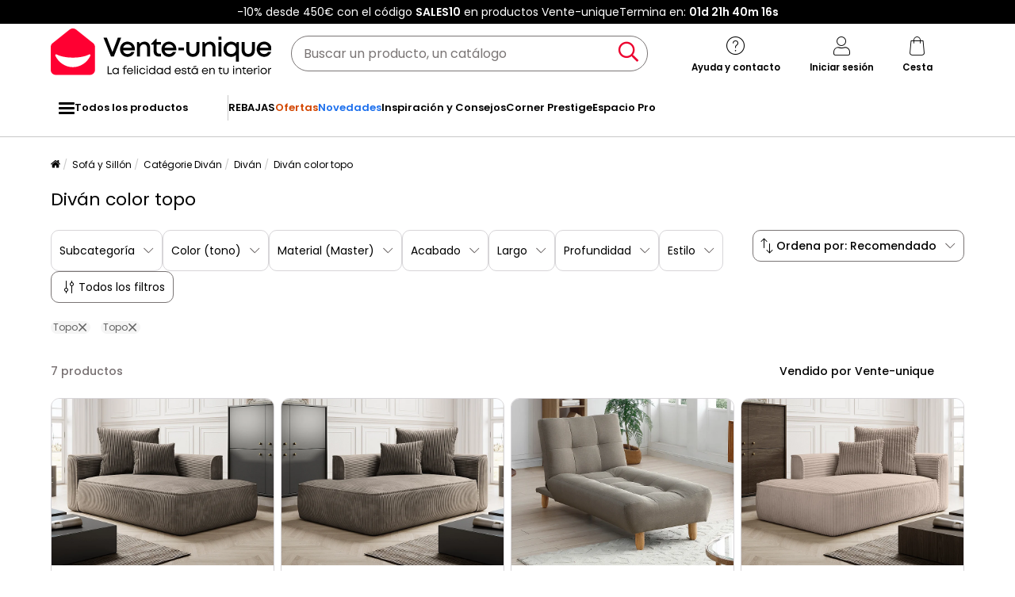

--- FILE ---
content_type: text/html; charset=UTF-8
request_url: https://www.vente-unique.es/c/divan-color-topo
body_size: 217015
content:
<!DOCTYPE html>
<html lang="es-ES" prefix="og: http://ogp.me/ns#" data-culture="es"     
>
<head>
    <meta charset="UTF-8"/>
    <meta name="viewport" content="width=device-width, initial-scale=1, maximum-scale=5"/>
    <meta name="format-detection" content="telephone=no">
    <title>Diván color topo</title>
    <meta name="title" content="Diván color topo"/>
    <meta name="description" content="Descubre ya nuestra selección de Diván color topo de calidad a precios bajos. ¡Elige tu modelo favorito en Vente-unique.es!"/>
    <meta property="og:title" content="Diván color topo"/>
    <meta property="og:description" content="Descubre ya nuestra selección de Diván color topo de calidad a precios bajos. ¡Elige tu modelo favorito en Vente-unique.es!"/>
    <meta property="og:locale" content="es_ES"/>
    <meta property="og:site_name" content="Vente-unique.es"/>
    <meta property="og:url" content="https://www.vente-unique.es/c/divan-color-topo"/>
    <meta property="fb:admins" content="754156380"/>
    <meta property="application-name" content="Vente-unique.es"/>
    <meta name="msapplication-TileColor" content="#ff0033"/>
    <meta name="theme-color" content="#ffffff"/>
    <meta property="twitter:card" content="summary"/>
    <meta property="twitter:site" content="Vente-unique.es"/>
    <meta property="twitter:description" content="Descubre ya nuestra selección de Diván color topo de calidad a precios bajos. ¡Elige tu modelo favorito en Vente-unique.es!"/>
    <meta name="robots" content="index, follow"/>
    <meta property="og:type" content="product.group"/>
    <link rel="apple-touch-icon" href="https://cdn1.vente-unique.com/build/prod/default/favicon/apple-touch-icon.c8001683.png" type="image/png" sizes="180x180"/>
    <link rel="icon" href="https://cdn1.vente-unique.com/build/prod/default/favicon/favicon-512x512.5dbc5f6b.png" type="image/png" sizes="512x512"/>
    <link rel="icon" href="https://cdn1.vente-unique.com/build/prod/default/favicon/favicon-350x350.1f62ecb7.png" type="image/png" sizes="350x350"/>
    <link rel="icon" href="https://cdn1.vente-unique.com/build/prod/default/favicon/favicon-180x180.073b8eb3.png" type="image/png" sizes="180x180"/>
    <link rel="icon" href="https://cdn1.vente-unique.com/build/prod/default/favicon/favicon-48x48.f196cc3e.png" type="image/png" sizes="48x48"/>
    <link rel="icon" href="https://cdn1.vente-unique.com/build/prod/default/favicon/favicon-32x32.032a9bac.png" type="image/png" sizes="32x32"/>
    <link rel="icon" href="https://cdn1.vente-unique.com/build/prod/default/favicon/favicon-16x16.3df515f3.png" type="image/png" sizes="16x16"/>
    <link rel="mask-icon" href="https://cdn1.vente-unique.com/build/prod/default/favicon/safari-pinned-tab.1fd8f5b7.svg" type="image/png" color="#F20032"/>
    <link rel="msapplication-config" href="/browserconfig.xml"/>
    <link rel="manifest" href="/manifest.json"/>
    <link rel="search" href="/opensearch.xml" title="Vente-unique | Muebles, sofás, decoración, jardín" type="application/opensearchdescription+xml"/>
    <link rel="canonical" href="https://www.vente-unique.es/c/divan-color-topo"/>
    <link rel="alternate" href="https://www.vente-unique.com/c/meridienne-taupe" hreflang="fr-fr"/>
    <link rel="alternate" href="https://www.vente-unique.es/c/divan-color-topo" hreflang="es-es"/>
    <link rel="alternate" href="https://www.kauf-unique.de/c/recamiere-taupe" hreflang="de-de"/>
    <link rel="alternate" href="https://fr.vente-unique.be/c/meridienne-taupe" hreflang="fr-be"/>
    <link rel="alternate" href="https://nl.vente-unique.be/c/chaise-longue-taupe" hreflang="nl-be"/>
    <link rel="alternate" href="https://fr.vente-unique.ch/c/meridienne-taupe" hreflang="fr-ch"/>
    <link rel="alternate" href="https://de.vente-unique.ch/c/recamiere-taupe" hreflang="de-ch"/>
    <link rel="alternate" href="https://it.vente-unique.ch/c/chaise-longue-tortora" hreflang="it-ch"/>
    <link rel="alternate" href="https://www.kauf-unique.at/c/recamiere-taupe" hreflang="de-at"/>
    <link rel="alternate" href="https://www.vente-unique.lu/c/meridienne-taupe" hreflang="fr-lu"/>
    <link rel="alternate" href="https://www.vente-unique.nl/c/chaise-longue-taupe" hreflang="nl-nl"/>
    <link rel="alternate" href="https://www.vente-unique.it/c/chaise-longue-tortora" hreflang="it-it"/>
    <link rel="alternate" href="https://www.vente-unique.pt/c/chaise-longue-taupe" hreflang="pt-pt"/>
    <link rel="alternate" href="https://www.vente-unique.pl/c/szezlong-taupe" hreflang="pl-pl"/>
    <link rel="alternate" href="https://www.vente-unique.dk/c/taupe-chaiselonger" hreflang="da-dk"/>
    <link rel="alternate" href="https://www.vente-unique.no/c/taupe-sjeselong" hreflang="nb-no"/>
    <link rel="alternate" href="https://www.vente-unique.se/c/taupe-schaslonger" hreflang="sv-se"/>
    <script type="application/ld+json">{"@context":"https://schema.org/","@type":"ItemList","name":"Diván color topo","url":"https://www.vente-unique.es/c/divan-color-topo","numberOfItems":7,"itemListElement":[{"@type":"ListItem","position":1,"image":"https://cdn1.vente-unique.com/thumbnails/product/3706/3706702/medium/0/43824250.webp","name":"Chaise longue derecha de pana color topo PINETA","url":"https://www.vente-unique.es/p/pineta-divan-derecha-de-pana-color-topo-pineta"},{"@type":"ListItem","position":2,"image":"https://cdn1.vente-unique.com/thumbnails/product/3706/3706703/medium/0/43824263.webp","name":"Chaise longue izquierda de terciopelo color topo PINETA","url":"https://www.vente-unique.es/p/pineta-divan-izquierda-de-terciopelo-color-topo-pineta"},{"@type":"ListItem","position":3,"image":"https://cdn1.vente-unique.com/thumbnails/product/1286/1286207/medium/0/26708971.webp","name":"Diván cama tapizado de tela color topo ESTEBAN","url":"https://www.vente-unique.es/p/divan-cama-tapizado-de-tela-color-topo-esteban"},{"@type":"ListItem","position":4,"image":"https://cdn1.vente-unique.com/thumbnails/product/3706/3706715/medium/0/44053663.webp","name":"Chaise longue izquierda de pana grueso color topo PINETA","url":"https://www.vente-unique.es/p/pineta-divan-izquierda-de-pana-grueso-color-topo-pineta"},{"@type":"ListItem","position":5,"image":"https://cdn1.vente-unique.com/thumbnails/product/3368/3368196/medium/0/47643112.webp","name":"Sofá diván con cojines tela gris taupe","url":"https://www.vente-unique.es/p/sofa-diva-n-con-cojines-tela-gris-taupe"},{"@type":"ListItem","position":6,"image":"https://cdn1.vente-unique.com/thumbnails/product/3706/3706714/medium/0/44053669.webp","name":"Chaise longue derecha de pana gruesa color topo PINETA","url":"https://www.vente-unique.es/p/pineta-divan-derecha-de-pana-gruesa-color-topo-pineta"},{"@type":"ListItem","position":7,"image":"https://cdn1.vente-unique.com/thumbnails/product/3794/3794730/medium/0/55274418.webp","name":"Chaise longue VIZILLE Tela Gris pardo","url":"https://www.vente-unique.es/p/chaise-longue-de-tela-gris-pardo-vizille"}]}</script>
    <script type="application/ld+json">{"@context":"https://schema.org/","@type":"BreadcrumbList","itemListElement":[{"@type":"ListItem","position":1,"name":"Sofá y Sillón","item":"https://www.vente-unique.es/c/home-sofa-y-sillon"},{"@type":"ListItem","position":2,"name":"Catégorie Diván","item":"https://www.vente-unique.es/c/categoria-divan"},{"@type":"ListItem","position":3,"name":"Diván","item":"https://www.vente-unique.es/c/chaise-longue"},{"@type":"ListItem","position":4,"name":"Diván color topo","item":"https://www.vente-unique.es/c/divan-color-topo"}]}</script>
    <script type="application/ld+json">{"@context":"https://schema.org/","@type":"Product","name":"Diván color topo","url":"https://www.vente-unique.es/c/divan-color-topo","description":"Descubre ya nuestra selección de Diván color topo de calidad a precios bajos. ¡Elige tu modelo favorito en Vente-unique.es!","image":"https://cdn1.vente-unique.com/thumbnails/product/3706/3706702/medium/0/43824250.webp","offers":{"@type":"AggregateOffer","offerCount":7,"lowPrice":143,"highPrice":619.99,"priceCurrency":"EUR"},"aggregateRating":{"@type":"AggregateRating","ratingValue":4.5,"reviewCount":20,"bestRating":5,"worstRating":1}}</script>
    <script type="application/ld+json">{"@context":"https://schema.org/","@type":"FAQPage","mainEntity":[{"@type":"Question","name":"¿Cómo colocar correctamente un diván?","acceptedAnswer":{"@type":"Answer","text":"<p>Para colocar correctamente su diván, elija una posición contra la pared o en un rincón de su salón: ¡es la solución más habitual y práctica! También puede colocarlo cerca de una ventana para aprovechar la luz natural y crear una zona de relax ideal.</p>\n<p>En los espacios amplios, colóquelo en el centro de la habitación para convertirlo en un auténtico punto central elegante. Recuerde siempre dejar espacio suficiente a su alrededor (unos 60 cm) para facilitar la circulación.</p>\n<p>Si tiene una sala abierta, el diván puede servir incluso como separador visual entre las distintas zonas, conservando una circulación fluida.</p>\n<p>Lo más importante es elegir un lugar que le permita relajarse cómodamente y que su diván se integre armoniosamente en su salón.</p>\n"}},{"@type":"Question","name":"¿Cómo decorar un diván?","acceptedAnswer":{"@type":"Answer","text":"<p>Para decorar su diván con estilo, puede optar por cojines decorativos de colores y motivos variados que aportarán personalidad y confort a su zona de descanso. Añada una manta de un tejido suave como la lana o el algodón para crear una atmósfera irresistiblemente acogedora. Juegue con las texturas combinando terciopelo, lino o punto para conseguir un efecto visual variado y cálido. Complete el conjunto con una mesita auxiliar cerca para sus libros o su taza de té. También puede colocar algunas plantas alrededor de su diván para añadir un toque de frescor natural. Por último, cree la iluminación perfecta con una lámpara de pie de diseño o una lámpara de sobremesa que difundirá una luz tenue, ideal para leer y relajarse.</p>\n"}},{"@type":"Question","name":"¿Cómo retapizar un diván?","acceptedAnswer":{"@type":"Answer","text":"<p>Para retapizar un diván, empiece por retirar con cuidado la antigua tela y las grapas y luego limpie y repare la estructura de madera si es necesario. Elija una tela resistente y adecuada para tapicería, como lino, algodón o terciopelo, dejando suficiente material para cubrir completamente su diván. Estire la nueva tela sobre la estructura, empezando por los tramos rectos, y fíjela con una grapadora de pared, teniendo cuidado de tensar bien la tela para evitar las arrugas.\nEsta operación puede realizarla fácilmente usted mismo con un poco de paciencia. Le dará una segunda vida a su diván y devolverá el encanto a su salón.</p>\n"}},{"@type":"Question","name":"¿Qué tipo de sofá puedo combinar con un diván?","acceptedAnswer":{"@type":"Answer","text":"<p>Un diván puede combinarse con distintos tipos de sofás para crear configuraciones elegantes y cómodas en su salón. Combina perfectamente con un sofá recto de 2 o 3 plazas para formar un sofá de esquina, ofreciéndole un espacio relajante adicional en el que pueda tumbarse. También puede colocarlo junto a un sofá modulable, lo que le permite personalizar su configuración y la distribución de su habitación según sus necesidades. Los sofás con patas de madera combinan especialmente bien con un diván del mismo estilo para crear un conjunto coherente. Para espacios más grandes, puede incluso combinar su diván con un sofá panorámico para invitar aún a más personas. La clave está en elegir elementos de dimensiones y estilo compatibles, ya sea en cuanto a la altura de los asientos, los materiales o los colores, para lograr un resultado armonioso que transformará su salón en un auténtico espacio de relajación.</p>\n"}}]}</script>
                <script type="text/javascript">(function(){(function(e,r){var t=document.createElement("link");t.rel="preconnect";t.as="script";var n=document.createElement("link");n.rel="dns-prefetch";n.as="script";var i=document.createElement("script");i.id="spcloader";i.type="text/javascript";i["async"]=true;i.charset="utf-8";var o="https://sdk.privacy-center.org/"+e+"/loader.js?target_type=notice&target="+r;if(window.didomiConfig&&window.didomiConfig.user){var a=window.didomiConfig.user;var c=a.country;var d=a.region;if(c){o=o+"&country="+c;if(d){o=o+"&region="+d}}}t.href="https://sdk.privacy-center.org/";n.href="https://sdk.privacy-center.org/";i.src=o;var s=document.getElementsByTagName("script")[0];s.parentNode.insertBefore(t,s);s.parentNode.insertBefore(n,s);s.parentNode.insertBefore(i,s)})("55f12156-32e5-4ae8-bb19-230cb187bf21","NmDeGtnp")})();</script>
<!-- newDataLayer -->
<script>
    let gtmEvents = [];
    newDataLayer = window.newDataLayer || [];gtmEvents.push({"trigger":"onLoad","need_user":true,"data_event":{"page":"\/c\/divan-color-topo","page_name":"Div\u00e1n color topo","page_type":"catalog","page_category":"Sof\u00e1 y Sill\u00f3n","page_sub_category":"Cat\u00e9gorie Div\u00e1n","page_sub_sub_category":"Div\u00e1n","region":"es_ES","product_type_id":248,"event":"page_view","template_name":"Catalog"},"type":"default"});let productsJs = [];</script>
<!-- End newDataLayer --><script src="https://cdn1.vente-unique.com/build/prod/front/runtime.0da398ab.js"></script><script src="https://cdn1.vente-unique.com/build/prod/front/tracking.751880a9.js"></script><!-- Google Tag Manager -->
            <script>(function(w,d,s,l,i){w[l]=w[l]||[];w[l].push({'gtm.start':
                    new Date().getTime(),event:'gtm.js'});var f=d.getElementsByTagName(s)[0],
                j=d.createElement(s),dl=l!='dataLayer'?'&l='+l:'';j.async=true;j.src=
                'https://metrics.vente-unique.es/04hqyr7jfcda2qu.js?awl='+i.replace(/^GTM-/, '')+dl;f.parentNode.insertBefore(j,f);
            })(window,document,'script','newDataLayer','GTM-MZRFW8W');</script>
                                    <style>.panel-container {
                opacity: 0;
            }</style>

        <link rel="preconnect" href="https://fonts.googleapis.com">
        <link rel="preconnect" href="https://fonts.gstatic.com">
        <link rel="preconnect" href="https://cdn1.vente-unique.com">

        
        <link rel="preload" href="https://fonts.googleapis.com/css2?family=Poppins:ital,wght@0,400;0,500;0,600&display=block" as="style" onload="this.rel='stylesheet'">
        <noscript>
            <link rel="stylesheet" href="https://fonts.googleapis.com/css2?family=Poppins:ital,wght@0,400;0,500;0,600&display=block">
        </noscript>

        <!-- FONT LOCAL-->
        <link rel="preload" as="font" href="https://cdn1.vente-unique.com/fonts/vu/venteunique_6_24.woff2" type="font/woff2" crossorigin="anonymous">
    
        <link rel="stylesheet" href="https://cdn1.vente-unique.com/build/prod/front/40986.675e05f2.css"><link rel="stylesheet" href="https://cdn1.vente-unique.com/build/prod/front/13413.4ce78fa1.css"><link rel="stylesheet" href="https://cdn1.vente-unique.com/build/prod/front/78338.baba0174.css"><link rel="stylesheet" href="https://cdn1.vente-unique.com/build/prod/front/51605.f0e884cf.css"><link rel="stylesheet" href="https://cdn1.vente-unique.com/build/prod/front/13708.7310763e.css"><link rel="stylesheet" href="https://cdn1.vente-unique.com/build/prod/front/catalog.5438e5dd.css">
    <style>
                .attr-2-28427::before { content: ""; position: absolute; top: 0; left: 0; height: 100%; width: 51%; }.attr-2-28427::after { content: ""; position: absolute; top: 0; right: 0; height: 100%; width: 50%; }.attr-2-28427::before {  background: #fec5d9; } .attr-2-28427::after { background: #ff7796; } .attr-2-28427::before { content: ""; position: absolute; top: 0; left: 0; height: 100%; width: 51%; }.attr-2-28427::after { content: ""; position: absolute; top: 0; right: 0; height: 100%; width: 50%; }.attr-2-28427::before {  background: #fec5d9; } .attr-2-28427::after { background: #ff7796; } .attr-2-28427::before { content: ""; position: absolute; top: 0; left: 0; height: 100%; width: 51%; }.attr-2-28427::after { content: ""; position: absolute; top: 0; right: 0; height: 100%; width: 50%; }.attr-2-28427::before {  background: #fec5d9; } .attr-2-28427::after { background: #ff7796; } .attr-2-28427::before { content: ""; position: absolute; top: 0; left: 0; height: 100%; width: 51%; }.attr-2-28427::after { content: ""; position: absolute; top: 0; right: 0; height: 100%; width: 50%; }.attr-2-28427::before {  background: #fec5d9; } .attr-2-28427::after { background: #ff7796; } 
            </style>
</head>

<body class=" ES es " data-id="10727" data-offset="0">

<!-- Google Tag Manager (noscript) -->
            <noscript><iframe src="https://metrics.vente-unique.es/ns.html?id=GTM-MZRFW8W" height="0" width="0"
              style="display:none;visibility:hidden"></iframe></noscript>
    
    


                <div id="wf-ad"
         class="full-width "
         style="background-color: #000000; color: #FFFFFF; "
         data-id="2150"
         data-has-timer="1"
    >
        <div class="breakout">
            <div class="wf-ad__container">
                <div class="wf-ad__content">
                    <p>-10% desde 450€ con el código <strong>SALES10</strong> en productos Vente-unique</p>


                                            <div class="countdown-container ad">
                            <span>Termina en:&nbsp; </span>

                            <div id="countdown-ad-2150" class="none bold" data-timeto="1768777140">
                                <span class="days" data-shortname="d"></span>
                                <span class="hours" data-shortname="h"></span>
                                <span class="minutes" data-shortname="m"></span>
                                <span class="seconds" data-shortname="s"></span>
                            </div>
                        </div>
                                    </div>
            </div>
        </div>
    </div>

    
        <div class="content-grid">

                    <div class="header-sticky-replace"></div>
<header class="breakout">
    
    <div class="header-line">
        <div class="burger-icon-container" id="js-mobile-burger-button">
            <button class="burger-button" aria-label="Menu">
    <span class="burger-icon">
        <span class="burger-icon__first-bar"></span>
        <span class="burger-icon__second-bar"></span>
        <span class="burger-icon__third-bar"></span>
    </span>
</button>
<span>Menu</span>

        </div>

        

<div class="logo-container">
    <a class="logo--link wf-track" href="/" title="N°1 de la venta de mobiliario on line" data-wf-category="Global site" data-wf-action="Haut de page fixe" data-wf-label="Logo">
        
                    <img class="img-fluid" id="logo" src="https://cdn1upload.vente-unique.com/logo/logo_20231005094501000.svg" alt="N°1 de la venta de mobiliario on line">
                
    </a>

</div>


        <div class="header-search-container">
            
<form method="get" action="/search" autocomplete="off" novalidate="novalidate" class="search-form">
    <div class="input-group">
        <input type="text" name="q" value="" class="search-input" aria-label="Buscar un producto, un catálogo" placeholder="Buscar un producto, un catálogo">
        <span class="clear-button" aria-label="Clear input" title="Clear input">×</span>
        <button class="search-button" type="submit" aria-label="Buscar un producto, un catálogo"><span class="vuicon vuicon-search"></span></button>
    </div>
    <div class="search-result-container none">
        <div class="search-result-bar">
            <span class="search-result-bar__title">Resultados de tu búsqueda:&nbsp;<span id="search-result-loader" class="none vuicon vuicon-spinner vuicon-pulse"></span></span>
            <span id="search-result-bar__close" class="button button-secondary">Cerrar</span></div>
        <div class="search-result-panels">
            <div class="col-1">
                <div class="search-result-panel search-result-panel__catalog">
                    <div class="search-result__title">Catálogos</div>
                    <div id="search-catalog-no-result" class="none">Ningún catálogo coincide con su búsqueda</div>
                    <ul id="search-result-panel__catalog__content"></ul>
                </div>
            </div>
            <div class="col-2">
                <div class="search-result-panel search-result-panel__product">
                    <div class="search-result__title product"><span>Productos</span><span id="header-search-see-all-products" data-url="https://www.vente-unique.es/search">Ver todos los productos</span></div>
                    <div id="search-product-no-result" class="none">No hay productos que coincidan con su búsqueda</div>
                    <ul id="search-result-panel__product__content"></ul>
                </div>
            </div>
        </div>
    </div>
</form>

        </div>

        <div class="header-icon-container">
            <div class="header-help-icon" id="header-help">
                <span data-o="L3MvY29udGFjdG9z" class="wf-link header-help__link wf-track" data-wf-category="Global site" data-wf-action="Haut de page fixe" data-wf-label="Icone contact" id="header-help__link">
                    <span class="vuicon vuicon-help"></span>
                    <span class="header-icon__text">Ayuda y contacto</span>
                </span>
            </div>
            <div class="header-account-icon" id="header-account">
                <span class="header-account__link wf-track" id="header-account__link" data-wf-category="Global site" data-wf-action="Haut de page fixe" data-wf-label="Icone Login">
                    <span class="icons-profile-container" id="js-icons-profile-container">
                        <span class="vuicon vuicon-profile"></span>
                        <svg xmlns="http://www.w3.org/2000/svg" width="14" height="12" viewBox="0 0 14 12" fill="none" class="checkmark none">
                            <path d="M11.4999 2.49682C11.7484 2.7409 11.7484 3.13663 11.4999 3.38071L6.49531 9.31316C6.37597 9.43038 6.21411 9.49622 6.04533 9.49622C5.87656 9.49622 5.7147 9.43038 5.59536 9.31316L2.49988 6.38069C2.25136 6.13661 2.25136 5.74089 2.49988 5.49681C2.74839 5.25273 3.15132 5.25273 3.39983 5.49681L6.04533 7.98734L10.5999 2.49682C10.8484 2.25275 11.2514 2.25275 11.4999 2.49682Z" fill="#F4012F"/>
                            <path fill-rule="evenodd" clip-rule="evenodd"
                                  d="M6.04533 7.98734L3.39983 5.49681C3.39441 5.49148 3.38889 5.48627 3.38332 5.48117C3.37771 5.47604 3.37203 5.47102 3.36627 5.46612C3.11628 5.2532 2.7375 5.26343 2.49988 5.49681C2.25136 5.74089 2.25136 6.13661 2.49988 6.38069L5.59536 9.31316C5.7147 9.43038 5.87656 9.49622 6.04533 9.49622C6.21411 9.49622 6.37597 9.43038 6.49531 9.31316L11.4999 3.38071C11.5255 3.35551 11.5485 3.32871 11.5689 3.30062C11.7457 3.05655 11.7227 2.71571 11.4999 2.49682L12.9013 1.06993C13.9181 2.06861 13.9471 3.68447 12.9881 4.71828L8.024 10.6028C7.98374 10.6505 7.94127 10.6963 7.89672 10.7401C7.39965 11.2283 6.73302 11.4962 6.04532 11.4962C5.36558 11.4962 4.70641 11.2344 4.21122 10.7569L1.1244 7.83262C1.11567 7.82435 1.10702 7.81601 1.09845 7.80759C0.0518194 6.77965 0.0518194 5.09785 1.09845 4.06991C2.1183 3.06827 3.7532 3.06174 4.78107 4.05032L5.86566 5.07138L9.0606 1.21991C9.10399 1.1676 9.15002 1.11754 9.1985 1.06992C10.225 0.0617118 11.8747 0.061715 12.9013 1.06993L11.4999 2.49682C11.2568 2.25807 10.866 2.25286 10.6164 2.48118C10.6108 2.48628 10.6053 2.49149 10.5999 2.49682L6.04533 7.98734Z"
                                  fill="white"
                            />
                        </svg>
                    </span>
                    <span class="header-icon__text">Iniciar sesión</span>
                </span>
                <div id="subscription-popin-placeholder"></div>
                <div id="login-popin-placeholder"></div>
                <div id="navigation-popin-placeholder"></div>
            </div>
            <div class="header-cart-icon" id="header-cart">
                <span data-o="L2NhcnQ=" class="wf-link header-cart__link wf-track" id="header-cart__link" data-wf-category="Global site" data-wf-action="Haut de page fixe" data-wf-label="Icone Panier">
                    <span class="vuicon vuicon-cart relative"></span>
                    <span class="header-icon__text">Cesta</span>
                </span>
            </div>
        </div>

    </div>
</header>

<div class="cross-close-account"><span class="vuicon vuicon-times"></span></div>
<div id="header-account__content">
    <div class="text-center"><span class="vuicon vuicon-spinner vuicon-pulse vuicon-2x"></span></div>
</div>




<nav class="full-width header-menu-container">
    <section class="breakout" data-controller="symfony--ux-vue--vue" data-symfony--ux-vue--vue-component-value="HeaderMenu" data-symfony--ux-vue--vue-props-value="{&quot;titleAllProducts&quot;:&quot;Todos los productos&quot;,&quot;menuLevel1Items&quot;:[{&quot;title&quot;:&quot;REBAJAS&quot;,&quot;url&quot;:&quot;L2MvcmViYWphcw==&quot;,&quot;cssClass&quot;:&quot;&quot;},{&quot;title&quot;:&quot;Ofertas&quot;,&quot;url&quot;:&quot;L2Mvb2ZlcnRhcw==&quot;,&quot;cssClass&quot;:&quot;menu-item--promo&quot;},{&quot;title&quot;:&quot;Novedades&quot;,&quot;url&quot;:&quot;L2Mvbm92ZWRhZGVz&quot;,&quot;cssClass&quot;:&quot;menu-item--new&quot;},{&quot;title&quot;:&quot;Inspiraci\u00f3n y Consejos&quot;,&quot;url&quot;:&quot;L2MvaW5zcGlyYWNpb24teS1jb25zZWpvcw==&quot;,&quot;cssClass&quot;:&quot;&quot;},{&quot;title&quot;:&quot;Corner Prestige&quot;,&quot;url&quot;:&quot;L2MvY29ybmVyLXByZXN0aWdl&quot;,&quot;cssClass&quot;:&quot;&quot;},{&quot;title&quot;:&quot;Espacio Pro&quot;,&quot;url&quot;:&quot;L3MvZXNwYWNpby1wcm8tcHJlc2VudGFjaW9u&quot;,&quot;cssClass&quot;:&quot;&quot;}]}">
        <ul class="header-menu-placeholder__links" itemscope itemtype="https://schema.org/SiteNavigationElement" style="display: none">
                                <li itemprop="name">
        <a itemprop="url" href="/c/home-sofa-y-sillon" title="Sofá y Sillón">
            Sofá y Sillón
        </a>
    </li>

                    
                <li itemprop="name">
        <a itemprop="url" href="/c/sofa" title="Sofá">
            Sofá
        </a>
    </li>

            
                <li itemprop="name">
        <a itemprop="url" href="/c/sofa-rinconero" title="Sofá rinconera">
            Sofá rinconera
        </a>
    </li>

            
    
                <li itemprop="name">
        <a itemprop="url" href="/c/sofa-3-2-plazas" title="Sofá clásico">
            Sofá clásico
        </a>
    </li>

            
    
                <li itemprop="name">
        <a itemprop="url" href="/c/operacion-sofas-xxl" title="Sofá XXL">
            Sofá XXL
        </a>
    </li>

            
    
                <li itemprop="name">
        <a itemprop="url" href="/c/sofa/cama" title="Sofá cama">
            Sofá cama
        </a>
    </li>

            
                <li itemprop="name">
        <a itemprop="url" href="/c/sofa-cama-italiano" title="Sofá cama apertura italiana">
            Sofá cama apertura italiana
        </a>
    </li>

            
    
                <li itemprop="name">
        <a itemprop="url" href="/c/sofa-cama-clic-clac-y-acordeon" title="Sofá cama apertura clic clac">
            Sofá cama apertura clic clac
        </a>
    </li>

            
    
    
                <li itemprop="name">
        <a itemprop="url" href="/c/sofa/relax" title="Sofá relax">
            Sofá relax
        </a>
    </li>

            
                <li itemprop="name">
        <a itemprop="url" href="/c/sofa-relax-electrico" title="Sofá relax eléctrico">
            Sofá relax eléctrico
        </a>
    </li>

            
    
                <li itemprop="name">
        <a itemprop="url" href="/c/sofa-relax-manual" title="Sofá relax manual">
            Sofá relax manual
        </a>
    </li>

            
    
    
                <li itemprop="name">
        <a itemprop="url" href="/c/sofa/piel" title="Sofá de piel">
            Sofá de piel
        </a>
    </li>

            
    
                <li itemprop="name">
        <a itemprop="url" href="/c/sofa/tela" title="Sofá de tela">
            Sofá de tela
        </a>
    </li>

            
    
                <li itemprop="name">
        <a itemprop="url" href="/c/sofa/piel-sintetica" title="Sofá de piel sintética">
            Sofá de piel sintética
        </a>
    </li>

            
    
                <li itemprop="name">
        <a itemprop="url" href="/c/sofa/2-plazas" title="Sofá 2 plazas">
            Sofá 2 plazas
        </a>
    </li>

            
    
                <li itemprop="name">
        <a itemprop="url" href="/c/sofa/3-plazas" title="Sofá 3 plazas">
            Sofá 3 plazas
        </a>
    </li>

            
    
                <li itemprop="name">
        <a itemprop="url" href="/c/sofa/4-plazas" title="Sofá 4 plazas">
            Sofá 4 plazas
        </a>
    </li>

            
    
                <li itemprop="name">
        <a itemprop="url" href="/c/conjunto-sofa-sillon-es" title="Conjunto sofá y sillón">
            Conjunto sofá y sillón
        </a>
    </li>

            
    
                <li itemprop="name">
        <a itemprop="url" href="/c/sofa/3-2-plazas" title="Conjunto sofás">
            Conjunto sofás
        </a>
    </li>

            
    
    
                <li itemprop="name">
        <a itemprop="url" href="/c/vuestros-sofas-favoritos" title="Tus sofás favoritos">
            Tus sofás favoritos
        </a>
    </li>

            
                <li itemprop="name">
        <a itemprop="url" href="/c/promocion-sofas-miticos-club-vs-chesterfield" title="Sofá Chesterfield">
            Sofá Chesterfield
        </a>
    </li>

            
    
                <li itemprop="name">
        <a itemprop="url" href="/c/sofas-club" title="Sofá Club">
            Sofá Club
        </a>
    </li>

            
    
                <li itemprop="name">
        <a itemprop="url" href="/c/sofa-de-terciopelo" title="Sofá de terciopelo">
            Sofá de terciopelo
        </a>
    </li>

            
    
                <li itemprop="name">
        <a itemprop="url" href="/c/sofa-estilo-encanto" title="Sofá estilo vintage">
            Sofá estilo vintage
        </a>
    </li>

            
    
                <li itemprop="name">
        <a itemprop="url" href="/c/sofas-estilo-escandinavo" title="Sofá escandinavo">
            Sofá escandinavo
        </a>
    </li>

            
    
                <li itemprop="name">
        <a itemprop="url" href="/c/sofa/modular" title="Sofá modular">
            Sofá modular
        </a>
    </li>

            
    
                <li itemprop="name">
        <a itemprop="url" href="/c/a-la-carta-sofas-y-sillones" title="A la carta - Sofás y Sillones">
            A la carta - Sofás y Sillones
        </a>
    </li>

            
    
    
                <li itemprop="name">
        <a itemprop="url" href="/c/sillon" title="Sillón">
            Sillón
        </a>
    </li>

            
                <li itemprop="name">
        <a itemprop="url" href="/c/sillon-relax" title="Sillón relax">
            Sillón relax
        </a>
    </li>

            
    
                <li itemprop="name">
        <a itemprop="url" href="/c/sillon-cama" title="Sillón cama">
            Sillón cama
        </a>
    </li>

            
    
                <li itemprop="name">
        <a itemprop="url" href="/c/sillon-cabriolet" title="Sillón estilo cabriolet">
            Sillón estilo cabriolet
        </a>
    </li>

            
    
                <li itemprop="name">
        <a itemprop="url" href="/c/sillon-mano" title="Sillón en forma de mano">
            Sillón en forma de mano
        </a>
    </li>

            
    
                <li itemprop="name">
        <a itemprop="url" href="/c/sillon/piel" title="Sillón de piel">
            Sillón de piel
        </a>
    </li>

            
    
                <li itemprop="name">
        <a itemprop="url" href="/c/sillon-escandinavo" title="Sillón escandinavo">
            Sillón escandinavo
        </a>
    </li>

            
    
                <li itemprop="name">
        <a itemprop="url" href="/c/sillon-de-mimbre" title="Sillón de mimbre">
            Sillón de mimbre
        </a>
    </li>

            
    
                <li itemprop="name">
        <a itemprop="url" href="/c/sillon-club" title="Sillón Club">
            Sillón Club
        </a>
    </li>

            
    
                <li itemprop="name">
        <a itemprop="url" href="/c/mecedora" title="Sillón balancín">
            Sillón balancín
        </a>
    </li>

            
    
    
                <li itemprop="name">
        <a itemprop="url" href="/c/chaise-longue" title="Diván">
            Diván
        </a>
    </li>

            
                <li itemprop="name">
        <a itemprop="url" href="/c/chaise-longue-cama" title="Diván cama">
            Diván cama
        </a>
    </li>

            
    
    
                <li itemprop="name">
        <a itemprop="url" href="/c/puf" title="Puf">
            Puf
        </a>
    </li>

            
                <li itemprop="name">
        <a itemprop="url" href="/c/banco-con-almacenaje" title="Banco y pie de cama">
            Banco y pie de cama
        </a>
    </li>

            
    
                <li itemprop="name">
        <a itemprop="url" href="/c/reposapies" title="Reposapiés">
            Reposapiés
        </a>
    </li>

            
    
    
                <li itemprop="name">
        <a itemprop="url" href="/c/todas-las-ofertas-sofa-sillon" title="Ofertas Sofá, Sillón">
            Ofertas Sofá, Sillón
        </a>
    </li>

            
    
    
                    </ul>
    </section>
</nav>

        
                    <div class="overlay"></div>
        
                            <div class="breakout">
    <div id="breadcrumb">
        <div class="fade-after row"></div>
        <nav>
            <ol class="breadcrumb">
                                    <li class="home-breadcrumb-mobile"><a href="/" aria-label="Página principal"><span class="vuicon vuicon-home"></span></a></li>
                                            <li>
                                                            <a href="/c/home-sofa-y-sillon" title="Sofá y Sillón" data-id="38887">Sofá y Sillón</a>
                                                    </li>
                                            <li>
                                                            <a href="/c/categoria-divan" title="Catégorie Diván" data-id="39372">Catégorie Diván</a>
                                                    </li>
                                            <li>
                                                            <a href="/c/chaise-longue" title="Diván" data-id="343">Diván</a>
                                                    </li>
                                            <li class="active">
                                                            <span data-id="10727">Diván color topo</span>
                                                                                    </li>
                                                </ol>
        </nav>
    </div>
</div>

            
            
            
    <div class="breakout">
        
                            <div class="catalog-title " id="catalog-infos">
        <h1>Diván color topo</h1>
    </div>

                                
                                <div class="flex-container">
                


<div class="panel-container right " id="catalog-facets-container">
    <div class="panel-header ">
        <div class="panel-title-container">
                                        <span class="title">
                         <span class="mobile"> Filtrar y ordenar</span>
        <span class="desktop">Filtrar</span>
                </span>
                        <div class="panel-close-container">
                <span class="panel-close">
                    <svg xmlns="http://www.w3.org/2000/svg" width="24" height="24" viewBox="0 0 24 24" fill="none">
                      <path fill-rule="evenodd" clip-rule="evenodd" d="M6.14645 6.14645C6.34171 5.95118 6.65829 5.95118 6.85355 6.14645L12 11.2929L17.1464 6.14645C17.3417 5.95118 17.6583 5.95118 17.8536 6.14645C18.0488 6.34171 18.0488 6.65829 17.8536 6.85355L12.7071 12L17.8536 17.1464C18.0488 17.3417 18.0488 17.6583 17.8536 17.8536C17.6583 18.0488 17.3417 18.0488 17.1464 17.8536L12 12.7071L6.85355 17.8536C6.65829 18.0488 6.34171 18.0488 6.14645 17.8536C5.95118 17.6583 5.95118 17.3417 6.14645 17.1464L11.2929 12L6.14645 6.85355C5.95118 6.65829 5.95118 6.34171 6.14645 6.14645Z" fill="black"/>
                    </svg>
                </span>
            </div>
        </div>
                <div class="sort-container__item small-facets">
    <ul style="margin: 0; padding: 0;">
                                                                <li style="list-style: none; display: inline-block; margin-bottom: 5px; margin-right: 10px">
                                <span data-o="L3NjL2V5Sm1hV3gwWlhJaU9uc2lZWFIwY21saWRYUmxYMlpoWTJWMFh6azBObDlwY3lJNld5SXhNalkxTURRaVhTd2lZMkYwWldkdmNtbDZZWFJwYjI1ZlpuSnZiblJmYVdSZmFYTWlPbHNpTWpRNElsMTlMQ0pqWVhSaGJHOW5Jam94TURjeU4zMD0="
              title="Topo"
              class="active-facet-group__content wf-track wf-link active "
              data-wf-category="Filtres"
              data-wf-action="Filtre Topo - Color (tono) "
              data-wf-label="Filtre Topo"
              data-filter-name="Color (tono)"
              data-filter-label="Topo"
              data-filter-nb="2">
            <span class="facet-label">
                Topo            </span>
            <span class="vuicon vuicon-times"></span>
        </span>
    
                    </li>
                                                                                <li style="list-style: none; display: inline-block; margin-bottom: 5px; margin-right: 10px">
                                <span data-o="L3NjL2V5Sm1hV3gwWlhJaU9uc2lZWFIwY21saWRYUmxYMlpoWTJWMFh6SmZhWE1pT2xzaU5ERWlYU3dpWTJGMFpXZHZjbWw2WVhScGIyNWZabkp2Ym5SZmFXUmZhWE1pT2xzaU1qUTRJbDE5TENKallYUmhiRzluSWpveE1EY3lOMzA9"
              title="Topo"
              class="active-facet-group__content wf-track wf-link active "
              data-wf-category="Filtres"
              data-wf-action="Filtre Topo - Color (Master) "
              data-wf-label="Filtre Topo"
              data-filter-name="Color (Master)"
              data-filter-label="Topo"
              data-filter-nb="2">
            <span class="facet-label">
                Topo            </span>
            <span class="vuicon vuicon-times"></span>
        </span>
    
                    </li>
                                </ul>
</div>

        </div>

    <div class="panel-content ">
                <div id="catalog-facets">
                            
<div class="facet-container facet-field-categorization_sub_product_type_id_is facet-category">
    <div class="facet-header">
        <span class="facet-header__title">Subcategoría</span>
        <span class="facet-header__other">
                        <span class="vuicon vuicon-chevron-down"></span>
        </span>
    </div>
            <div class="facets">
                            <div class="facet">
                                        <a href="/c/divan-color-topo-1"            title="Diván fijo"
            class="wf-track  product-type "
            data-wf-category="Filtres"
            data-wf-action="Filtre Subcategoría - Diván color topo"
            data-wf-label="Filtre Diván fijo"
            data-filter-title="Subcategoría"
            data-filter-name="Subcategoría"
            data-filter-label="Diván fijo"
            data-filter-nb="2">
                    <span>-&nbsp;</span>
                <span class="facet-label">
            Diván fijo (6)
        </span>
        </a>
            
                </div>
                            <div class="facet">
                                        <span data-o="[base64]"            title="Diván cama"
            class="wf-track  wf-link product-type "
            data-wf-category="Filtres"
            data-wf-action="Filtre Subcategoría - Diván color topo"
            data-wf-label="Filtre Diván cama"
            data-filter-title="Subcategoría"
            data-filter-name="Subcategoría"
            data-filter-label="Diván cama"
            data-filter-nb="2">
                    <span>-&nbsp;</span>
                <span class="facet-label">
            Diván cama (1)
        </span>
        </span>
            
                </div>
                                </div>
    </div>

                            
<div class="facet-container facet-field-attribute_facet_2_is active">
    <div class="facet-header">
        <span class="facet-header__title">Color (tono)</span>
        <span class="facet-header__other">
            <span class="facet-active-number">1</span>            <span class="vuicon vuicon-chevron-right"></span>
        </span>
    </div>
            <div class="facets facets-color expanded">
                            <div class="facet facet-color">
                                    <span data-o="L3NjL2V5Sm1hV3gwWlhJaU9uc2lZWFIwY21saWRYUmxYMlpoWTJWMFh6azBObDlwY3lJNld5SXhNalkxTURRaVhTd2lZMkYwWldkdmNtbDZZWFJwYjI1ZlpuSnZiblJmYVdSZmFYTWlPbHNpTWpRNElsMTlMQ0pqWVhSaGJHOW5Jam94TURjeU4zMD0="        title="Topo"
        class="wf-track  wf-link active "
        data-wf-category="Filtres"
        data-wf-action="Filtre Topo"
        data-wf-label="Filtre Topo"
        data-filter-name="Diván color topo"
        data-filter-label="Topo"
        data-filter-nb="2">
    
<div class="flex-column-gap-extra-extra-small">
        <span class="color-variance  with-quantity flex-column-gap-extra-small">
            <span class="color-variance-clip-path">
                <span class="attr-2 attr-2-41"></span>
                <span class="icon-check visible">
                    <svg width="24" height="24" viewBox="0 0 24 24" fill="none" xmlns="http://www.w3.org/2000/svg">
                        <path fill-rule="evenodd" clip-rule="evenodd" d="M19.8536 7.14645C20.0488 7.34171 20.0488 7.65829 19.8536 7.85355L10.8536 16.8536C10.6583 17.0488 10.3417 17.0488 10.1464 16.8536L5.14645 11.8536C4.95118 11.6583 4.95118 11.3417 5.14645 11.1464C5.34171 10.9512 5.65829 10.9512 5.85355 11.1464L10.5 15.7929L19.1464 7.14645C19.3417 6.95118 19.6583 6.95118 19.8536 7.14645Z" fill="white"/>
                    </svg>
                </span>

            </span>
                    </span>
            <p class="color-variance-label">Topo</p>
    </div>
<div class="color-variance-active-line "></div>


    </span>

                </div>
                    </div>
    </div>

                            
<div class="facet-container facet-field-attribute_facet_948_is">
    <div class="facet-header">
        <span class="facet-header__title">Material (Master)</span>
        <span class="facet-header__other">
                        <span class="vuicon vuicon-chevron-down"></span>
        </span>
    </div>
            <div class="facets">
                            <div class="facet">
                                        <span data-o="[base64]"            title="Tela"
            class="wf-track  wf-link "
            data-wf-category="Filtres"
            data-wf-action="Filtre Material (Master) - Diván color topo"
            data-wf-label="Filtre Tela"
            data-filter-title="Material (Master)"
            data-filter-name="Material (Master)"
            data-filter-label="Tela"
            data-filter-nb="2">
                    <span class="facet-check"><span class="facet-checked"></span></span>
                <span class="facet-label">
            Tela (5)
        </span>
        </span>
            
                </div>
                            <div class="facet">
                                        <span data-o="[base64]"            title="Terciopelo"
            class="wf-track  wf-link "
            data-wf-category="Filtres"
            data-wf-action="Filtre Material (Master) - Diván color topo"
            data-wf-label="Filtre Terciopelo"
            data-filter-title="Material (Master)"
            data-filter-name="Material (Master)"
            data-filter-label="Terciopelo"
            data-filter-nb="2">
                    <span class="facet-check"><span class="facet-checked"></span></span>
                <span class="facet-label">
            Terciopelo (4)
        </span>
        </span>
            
                </div>
                                </div>
    </div>

                            
<div class="facet-container facet-field-attribute_facet_745_is">
    <div class="facet-header">
        <span class="facet-header__title">Acabado</span>
        <span class="facet-header__other">
                        <span class="vuicon vuicon-chevron-down"></span>
        </span>
    </div>
            <div class="facets">
                            <div class="facet">
                                        <span data-o="[base64]"            title="Pana"
            class="wf-track  wf-link "
            data-wf-category="Filtres"
            data-wf-action="Filtre Acabado - Diván color topo"
            data-wf-label="Filtre Pana"
            data-filter-title="Acabado"
            data-filter-name="Acabado"
            data-filter-label="Pana"
            data-filter-nb="2">
                    <span class="facet-check"><span class="facet-checked"></span></span>
                <span class="facet-label">
            Pana (2)
        </span>
        </span>
            
                </div>
                            <div class="facet">
                                        <span data-o="[base64]"            title="Capitoné"
            class="wf-track  wf-link "
            data-wf-category="Filtres"
            data-wf-action="Filtre Acabado - Diván color topo"
            data-wf-label="Filtre Capitoné"
            data-filter-title="Acabado"
            data-filter-name="Acabado"
            data-filter-label="Capitoné"
            data-filter-nb="2">
                    <span class="facet-check"><span class="facet-checked"></span></span>
                <span class="facet-label">
            Capitoné (1)
        </span>
        </span>
            
                </div>
                                </div>
    </div>

                            
<div class="facet-container facet-field-length_f">
    <div class="facet-header">
        <span class="facet-header__title">Largo</span>
        <span class="facet-header__other">
                        <span class="vuicon vuicon-chevron-down"></span>
        </span>
    </div>
            <div class="facets">
                            <div class="facet">
                                        <span data-o="[base64]"            title="de 50 cm a 99 cm"
            class="wf-track  wf-link "
            data-wf-category="Filtres"
            data-wf-action="Filtre Largo - Diván color topo"
            data-wf-label="Filtre de 50 cm a 99 cm"
            data-filter-title="Largo"
            data-filter-name="Largo"
            data-filter-label="de 50 cm a 99 cm"
            data-filter-nb="2">
                    <span class="facet-check"><span class="facet-checked"></span></span>
                <span class="facet-label">
            de 50 cm a 99 cm (1)
        </span>
        </span>
            
                </div>
                            <div class="facet">
                                        <span data-o="[base64]"            title="de 100 cm a 149 cm"
            class="wf-track  wf-link "
            data-wf-category="Filtres"
            data-wf-action="Filtre Largo - Diván color topo"
            data-wf-label="Filtre de 100 cm a 149 cm"
            data-filter-title="Largo"
            data-filter-name="Largo"
            data-filter-label="de 100 cm a 149 cm"
            data-filter-nb="2">
                    <span class="facet-check"><span class="facet-checked"></span></span>
                <span class="facet-label">
            de 100 cm a 149 cm (1)
        </span>
        </span>
            
                </div>
                            <div class="facet">
                                        <span data-o="[base64]"            title="de 150 cm a 199 cm"
            class="wf-track  wf-link "
            data-wf-category="Filtres"
            data-wf-action="Filtre Largo - Diván color topo"
            data-wf-label="Filtre de 150 cm a 199 cm"
            data-filter-title="Largo"
            data-filter-name="Largo"
            data-filter-label="de 150 cm a 199 cm"
            data-filter-nb="2">
                    <span class="facet-check"><span class="facet-checked"></span></span>
                <span class="facet-label">
            de 150 cm a 199 cm (5)
        </span>
        </span>
            
                </div>
                                </div>
    </div>

                            
<div class="facet-container facet-field-width_f">
    <div class="facet-header">
        <span class="facet-header__title">Profundidad</span>
        <span class="facet-header__other">
                        <span class="vuicon vuicon-chevron-down"></span>
        </span>
    </div>
            <div class="facets">
                            <div class="facet">
                                        <span data-o="[base64]"            title="de 50 cm a 99 cm"
            class="wf-track  wf-link "
            data-wf-category="Filtres"
            data-wf-action="Filtre Profundidad - Diván color topo"
            data-wf-label="Filtre de 50 cm a 99 cm"
            data-filter-title="Profundidad"
            data-filter-name="Profundidad"
            data-filter-label="de 50 cm a 99 cm"
            data-filter-nb="2">
                    <span class="facet-check"><span class="facet-checked"></span></span>
                <span class="facet-label">
            de 50 cm a 99 cm (1)
        </span>
        </span>
            
                </div>
                            <div class="facet">
                                        <span data-o="[base64]"            title="de 100 cm a 149 cm"
            class="wf-track  wf-link "
            data-wf-category="Filtres"
            data-wf-action="Filtre Profundidad - Diván color topo"
            data-wf-label="Filtre de 100 cm a 149 cm"
            data-filter-title="Profundidad"
            data-filter-name="Profundidad"
            data-filter-label="de 100 cm a 149 cm"
            data-filter-nb="2">
                    <span class="facet-check"><span class="facet-checked"></span></span>
                <span class="facet-label">
            de 100 cm a 149 cm (4)
        </span>
        </span>
            
                </div>
                            <div class="facet">
                                        <span data-o="[base64]"            title="de 150 cm a 199 cm"
            class="wf-track  wf-link "
            data-wf-category="Filtres"
            data-wf-action="Filtre Profundidad - Diván color topo"
            data-wf-label="Filtre de 150 cm a 199 cm"
            data-filter-title="Profundidad"
            data-filter-name="Profundidad"
            data-filter-label="de 150 cm a 199 cm"
            data-filter-nb="2">
                    <span class="facet-check"><span class="facet-checked"></span></span>
                <span class="facet-label">
            de 150 cm a 199 cm (2)
        </span>
        </span>
            
                </div>
                                </div>
    </div>

                            
<div class="facet-container facet-field-attribute_facet_19_is">
    <div class="facet-header">
        <span class="facet-header__title">Estilo</span>
        <span class="facet-header__other">
                        <span class="vuicon vuicon-chevron-down"></span>
        </span>
    </div>
            <div class="facets">
                            <div class="facet">
                                        <span data-o="[base64]"            title="Moderno"
            class="wf-track  wf-link "
            data-wf-category="Filtres"
            data-wf-action="Filtre Estilo - Diván color topo"
            data-wf-label="Filtre Moderno"
            data-filter-title="Estilo"
            data-filter-name="Estilo"
            data-filter-label="Moderno"
            data-filter-nb="2">
                    <span class="facet-check"><span class="facet-checked"></span></span>
                <span class="facet-label">
            Moderno (4)
        </span>
        </span>
            
                </div>
                            <div class="facet">
                                        <span data-o="[base64]"            title="Diseño"
            class="wf-track  wf-link "
            data-wf-category="Filtres"
            data-wf-action="Filtre Estilo - Diván color topo"
            data-wf-label="Filtre Diseño"
            data-filter-title="Estilo"
            data-filter-name="Estilo"
            data-filter-label="Diseño"
            data-filter-nb="2">
                    <span class="facet-check"><span class="facet-checked"></span></span>
                <span class="facet-label">
            Diseño (1)
        </span>
        </span>
            
                </div>
                            <div class="facet">
                                        <span data-o="[base64]"            title="Escandinavo"
            class="wf-track  wf-link "
            data-wf-category="Filtres"
            data-wf-action="Filtre Estilo - Diván color topo"
            data-wf-label="Filtre Escandinavo"
            data-filter-title="Estilo"
            data-filter-name="Estilo"
            data-filter-label="Escandinavo"
            data-filter-nb="2">
                    <span class="facet-check"><span class="facet-checked"></span></span>
                <span class="facet-label">
            Escandinavo (1)
        </span>
        </span>
            
                </div>
                                </div>
    </div>

                            
<div class="facet-container facet-field-attribute_facet_37_is">
    <div class="facet-header">
        <span class="facet-header__title">Gama</span>
        <span class="facet-header__other">
                        <span class="vuicon vuicon-chevron-down"></span>
        </span>
    </div>
            <div class="facets">
                            <div class="facet">
                                        <span data-o="[base64]"            title="Made for design"
            class="wf-track  wf-link "
            data-wf-category="Filtres"
            data-wf-action="Filtre Gama - Diván color topo"
            data-wf-label="Filtre Made for design"
            data-filter-title="Gama"
            data-filter-name="Gama"
            data-filter-label="Made for design"
            data-filter-nb="2">
                    <span class="facet-check"><span class="facet-checked"></span></span>
                <span class="facet-label">
            Made for design (4)
        </span>
        </span>
            
                </div>
                            <div class="facet">
                                        <span data-o="[base64]"            title="Good for Planet"
            class="wf-track  wf-link "
            data-wf-category="Filtres"
            data-wf-action="Filtre Gama - Diván color topo"
            data-wf-label="Filtre Good for Planet"
            data-filter-title="Gama"
            data-filter-name="Gama"
            data-filter-label="Good for Planet"
            data-filter-nb="2">
                    <span class="facet-check"><span class="facet-checked"></span></span>
                <span class="facet-label">
            Good for Planet (4)
        </span>
        </span>
            
                </div>
                            <div class="facet">
                                        <span data-o="[base64]"            title="A la carta"
            class="wf-track  wf-link "
            data-wf-category="Filtres"
            data-wf-action="Filtre Gama - Diván color topo"
            data-wf-label="Filtre A la carta"
            data-filter-title="Gama"
            data-filter-name="Gama"
            data-filter-label="A la carta"
            data-filter-nb="2">
                    <span class="facet-check"><span class="facet-checked"></span></span>
                <span class="facet-label">
            A la carta (4)
        </span>
        </span>
            
                </div>
                                </div>
    </div>

                            
<div class="facet-container facet-field-stock_availability_i">
    <div class="facet-header">
        <span class="facet-header__title">Disponibilidad</span>
        <span class="facet-header__other">
                        <span class="vuicon vuicon-chevron-down"></span>
        </span>
    </div>
            <div class="facets">
                            <div class="facet">
                                        <span data-o="[base64]"            title="En stock"
            class="wf-track  wf-link "
            data-wf-category="Filtres"
            data-wf-action="Filtre Disponibilidad - Diván color topo"
            data-wf-label="Filtre En stock"
            data-filter-title="Disponibilidad"
            data-filter-name="Disponibilidad"
            data-filter-label="En stock"
            data-filter-nb="2">
                    <span class="facet-check"><span class="facet-checked"></span></span>
                <span class="facet-label">
            En stock (3)
        </span>
        </span>
            
                </div>
                            <div class="facet">
                                        <span data-o="[base64]"            title="Entrega en más de un mes"
            class="wf-track  wf-link "
            data-wf-category="Filtres"
            data-wf-action="Filtre Disponibilidad - Diván color topo"
            data-wf-label="Filtre Entrega en más de un mes"
            data-filter-title="Disponibilidad"
            data-filter-name="Disponibilidad"
            data-filter-label="Entrega en más de un mes"
            data-filter-nb="2">
                    <span class="facet-check"><span class="facet-checked"></span></span>
                <span class="facet-label">
            Entrega en más de un mes (4)
        </span>
        </span>
            
                </div>
                                </div>
    </div>

                            
<div class="facet-container facet-field-price_f">
    <div class="facet-header">
        <span class="facet-header__title">Precio</span>
        <span class="facet-header__other">
                        <span class="vuicon vuicon-chevron-down"></span>
        </span>
    </div>
            <div class="facets">
                            <div class="facet">
                                        <span data-o="[base64]"            title="de 143 &euro; a 299,99 &euro;"
            class="wf-track  wf-link "
            data-wf-category="Filtres"
            data-wf-action="Filtre Precio - Diván color topo"
            data-wf-label="Filtre de 143 &amp;euro; a 299,99 &amp;euro;"
            data-filter-title="Precio"
            data-filter-name="Precio"
            data-filter-label="de 143 &amp;euro; a 299,99 &amp;euro;"
            data-filter-nb="2">
                    <span class="facet-check"><span class="facet-checked"></span></span>
                <span class="facet-label">
            de 143 &euro; a 299,99 &euro; (2)
        </span>
        </span>
            
                </div>
                            <div class="facet">
                                        <span data-o="[base64]"            title="de 300 &euro; a 599,99 &euro;"
            class="wf-track  wf-link "
            data-wf-category="Filtres"
            data-wf-action="Filtre Precio - Diván color topo"
            data-wf-label="Filtre de 300 &amp;euro; a 599,99 &amp;euro;"
            data-filter-title="Precio"
            data-filter-name="Precio"
            data-filter-label="de 300 &amp;euro; a 599,99 &amp;euro;"
            data-filter-nb="2">
                    <span class="facet-check"><span class="facet-checked"></span></span>
                <span class="facet-label">
            de 300 &euro; a 599,99 &euro; (3)
        </span>
        </span>
            
                </div>
                            <div class="facet">
                                        <span data-o="[base64]"            title="de 600 &euro; a 899,99 &euro;"
            class="wf-track  wf-link "
            data-wf-category="Filtres"
            data-wf-action="Filtre Precio - Diván color topo"
            data-wf-label="Filtre de 600 &amp;euro; a 899,99 &amp;euro;"
            data-filter-title="Precio"
            data-filter-name="Precio"
            data-filter-label="de 600 &amp;euro; a 899,99 &amp;euro;"
            data-filter-nb="2">
                    <span class="facet-check"><span class="facet-checked"></span></span>
                <span class="facet-label">
            de 600 &euro; a 899,99 &euro; (2)
        </span>
        </span>
            
                </div>
                                </div>
    </div>

                            
<div class="facet-container facet-field-seller_facet_i last">
    <div class="facet-header">
        <span class="facet-header__title">Vendido por</span>
        <span class="facet-header__other">
                        <span class="vuicon vuicon-chevron-down"></span>
        </span>
    </div>
            <div class="facets">
                            <div class="facet">
                                        <span data-o="[base64]"            title="Vente-unique"
            class="wf-track  wf-link "
            data-wf-category="Filtres"
            data-wf-action="Filtre Vendido por - Diván color topo"
            data-wf-label="Filtre Vente-unique"
            data-filter-title="Vendido por"
            data-filter-name="Vendido por"
            data-filter-label="Vente-unique"
            data-filter-nb="2">
                    <span class="facet-check"><span class="facet-checked"></span></span>
                <span class="facet-label">
            Vente-unique (5)
        </span>
        </span>
            
                </div>
                            <div class="facet">
                                        <span data-o="[base64]"            title="Proveedores asociados"
            class="wf-track  wf-link "
            data-wf-category="Filtres"
            data-wf-action="Filtre Vendido por - Diván color topo"
            data-wf-label="Filtre Proveedores asociados"
            data-filter-title="Vendido por"
            data-filter-name="Vendido por"
            data-filter-label="Proveedores asociados"
            data-filter-nb="2">
                    <span class="facet-check"><span class="facet-checked"></span></span>
                <span class="facet-label">
            Proveedores asociados (2)
        </span>
        </span>
            
                </div>
                                </div>
    </div>

                    </div>
        </div>

    <div class="panel-footer ">
                                </div>
</div>
                                                        <div class="catalog-content">
                            
                
                                        <div id="catalog-link-top-container">
                                                                                                                                                </div>
                            
        

        
    <div class="filters-sticky-wrapper">
            <div class="flex-gap-small filters-container">
                
<div id="catalog-facets-desktop-container">
    <div class="flex-gap-extra-small">
        <div class="fields-group flex-gap-extra-small">
                                                <div class="facet-desktop-container">
                        <div class="facet-desktop dropdown-button dropdown-toggle" data-toggle-target="dropdownSortcategorization_sub_product_type_id_is" data-toggle="dropdown">
                            <span class="title">Subcategoría</span>
                            <svg width="24" height="24" viewBox="0 0 24 24" fill="none" xmlns="http://www.w3.org/2000/svg">
                                <path d="M17.75 9.25L12.25 14.75L6.75 9.25" stroke="#7A7575" stroke-linecap="round" stroke-linejoin="round"/>
                                <path fill-rule="evenodd" clip-rule="evenodd" d="M18.1036 8.89645C18.2988 9.09171 18.2988 9.40829 18.1036 9.60355L12.6036 15.1036C12.4083 15.2988 12.0917 15.2988 11.8964 15.1036L6.39645 9.60355C6.20118 9.40829 6.20118 9.09171 6.39645 8.89645C6.59171 8.70118 6.90829 8.70118 7.10355 8.89645L12.25 14.0429L17.3964 8.89645C17.5917 8.70118 17.9083 8.70118 18.1036 8.89645Z" fill="#7A7575"/>
                            </svg>

                        </div>
                                                    <div class="facets-desktop dropdown-content dropdown-menu dropdown-menu-right" id="dropdownSortcategorization_sub_product_type_id_is">
                                                                    <div class="facet-desktop facet-desktop__item">
                                                            <span data-o="L2MvZGl2YW4tY29sb3ItdG9wby0x"            title="Diván fijo"
            class="wf-track  wf-link product-type "
            data-wf-category="Filtres"
            data-wf-action="Filtre Subcategoría - Diván color topo"
            data-wf-label="Filtre Diván fijo"
            data-filter-title="Subcategoría"
            data-filter-name="Subcategoría"
            data-filter-label="Diván fijo"
            data-filter-nb="2">
                    <span>-&nbsp;</span>
                <span class="facet-label">
            Diván fijo (6)
        </span>
        </span>
            
                                    </div>
                                                                    <div class="facet-desktop facet-desktop__item">
                                                            <span data-o="[base64]"            title="Diván cama"
            class="wf-track  wf-link product-type "
            data-wf-category="Filtres"
            data-wf-action="Filtre Subcategoría - Diván color topo"
            data-wf-label="Filtre Diván cama"
            data-filter-title="Subcategoría"
            data-filter-name="Subcategoría"
            data-filter-label="Diván cama"
            data-filter-nb="2">
                    <span>-&nbsp;</span>
                <span class="facet-label">
            Diván cama (1)
        </span>
        </span>
            
                                    </div>
                                                            </div>
                                            </div>
                                                                <div class="facet-desktop-container">
                        <div class="facet-desktop dropdown-button dropdown-toggle" data-toggle-target="dropdownSortattribute_facet_2_is" data-toggle="dropdown">
                            <span class="title">Color (tono)</span>
                            <svg width="24" height="24" viewBox="0 0 24 24" fill="none" xmlns="http://www.w3.org/2000/svg">
                                <path d="M17.75 9.25L12.25 14.75L6.75 9.25" stroke="#7A7575" stroke-linecap="round" stroke-linejoin="round"/>
                                <path fill-rule="evenodd" clip-rule="evenodd" d="M18.1036 8.89645C18.2988 9.09171 18.2988 9.40829 18.1036 9.60355L12.6036 15.1036C12.4083 15.2988 12.0917 15.2988 11.8964 15.1036L6.39645 9.60355C6.20118 9.40829 6.20118 9.09171 6.39645 8.89645C6.59171 8.70118 6.90829 8.70118 7.10355 8.89645L12.25 14.0429L17.3964 8.89645C17.5917 8.70118 17.9083 8.70118 18.1036 8.89645Z" fill="#7A7575"/>
                            </svg>

                        </div>
                                                    <div class="facets-desktop facets-desktop--color dropdown-content dropdown-menu dropdown-menu-right" id="dropdownSortattribute_facet_2_is">
                                <div class="facets-color">
                                                                            <div class="facet-desktop facet-desktop__item facet-desktop-color">
                                                            <span data-o="L3NjL2V5Sm1hV3gwWlhJaU9uc2lZWFIwY21saWRYUmxYMlpoWTJWMFh6azBObDlwY3lJNld5SXhNalkxTURRaVhTd2lZMkYwWldkdmNtbDZZWFJwYjI1ZlpuSnZiblJmYVdSZmFYTWlPbHNpTWpRNElsMTlMQ0pqWVhSaGJHOW5Jam94TURjeU4zMD0="        title="Topo"
        class="wf-track  wf-link active "
        data-wf-category="Filtres"
        data-wf-action="Filtre Topo"
        data-wf-label="Filtre Topo"
        data-filter-name="Diván color topo"
        data-filter-label="Topo"
        data-filter-nb="2">
    
<div class="flex-column-gap-extra-extra-small">
        <span class="color-variance  with-quantity flex-column-gap-extra-small">
            <span class="color-variance-clip-path">
                <span class="attr-2 attr-2-41"></span>
                <span class="icon-check visible">
                    <svg width="24" height="24" viewBox="0 0 24 24" fill="none" xmlns="http://www.w3.org/2000/svg">
                        <path fill-rule="evenodd" clip-rule="evenodd" d="M19.8536 7.14645C20.0488 7.34171 20.0488 7.65829 19.8536 7.85355L10.8536 16.8536C10.6583 17.0488 10.3417 17.0488 10.1464 16.8536L5.14645 11.8536C4.95118 11.6583 4.95118 11.3417 5.14645 11.1464C5.34171 10.9512 5.65829 10.9512 5.85355 11.1464L10.5 15.7929L19.1464 7.14645C19.3417 6.95118 19.6583 6.95118 19.8536 7.14645Z" fill="white"/>
                    </svg>
                </span>

            </span>
                    </span>
            <p class="color-variance-label">Topo</p>
    </div>
<div class="color-variance-active-line "></div>


    </span>

                                        </div>
                                                                    </div>
                            </div>
                                            </div>
                                                                <div class="facet-desktop-container">
                        <div class="facet-desktop dropdown-button dropdown-toggle" data-toggle-target="dropdownSortattribute_facet_948_is" data-toggle="dropdown">
                            <span class="title">Material (Master)</span>
                            <svg width="24" height="24" viewBox="0 0 24 24" fill="none" xmlns="http://www.w3.org/2000/svg">
                                <path d="M17.75 9.25L12.25 14.75L6.75 9.25" stroke="#7A7575" stroke-linecap="round" stroke-linejoin="round"/>
                                <path fill-rule="evenodd" clip-rule="evenodd" d="M18.1036 8.89645C18.2988 9.09171 18.2988 9.40829 18.1036 9.60355L12.6036 15.1036C12.4083 15.2988 12.0917 15.2988 11.8964 15.1036L6.39645 9.60355C6.20118 9.40829 6.20118 9.09171 6.39645 8.89645C6.59171 8.70118 6.90829 8.70118 7.10355 8.89645L12.25 14.0429L17.3964 8.89645C17.5917 8.70118 17.9083 8.70118 18.1036 8.89645Z" fill="#7A7575"/>
                            </svg>

                        </div>
                                                    <div class="facets-desktop dropdown-content dropdown-menu dropdown-menu-right" id="dropdownSortattribute_facet_948_is">
                                                                    <div class="facet-desktop facet-desktop__item">
                                                            <span data-o="[base64]"            title="Tela"
            class="wf-track  wf-link "
            data-wf-category="Filtres"
            data-wf-action="Filtre Material (Master) - Diván color topo"
            data-wf-label="Filtre Tela"
            data-filter-title="Material (Master)"
            data-filter-name="Material (Master)"
            data-filter-label="Tela"
            data-filter-nb="2">
                    <span class="facet-check"><span class="facet-checked"></span></span>
                <span class="facet-label">
            Tela (5)
        </span>
        </span>
            
                                    </div>
                                                                    <div class="facet-desktop facet-desktop__item">
                                                            <span data-o="[base64]"            title="Terciopelo"
            class="wf-track  wf-link "
            data-wf-category="Filtres"
            data-wf-action="Filtre Material (Master) - Diván color topo"
            data-wf-label="Filtre Terciopelo"
            data-filter-title="Material (Master)"
            data-filter-name="Material (Master)"
            data-filter-label="Terciopelo"
            data-filter-nb="2">
                    <span class="facet-check"><span class="facet-checked"></span></span>
                <span class="facet-label">
            Terciopelo (4)
        </span>
        </span>
            
                                    </div>
                                                            </div>
                                            </div>
                                                                <div class="facet-desktop-container">
                        <div class="facet-desktop dropdown-button dropdown-toggle" data-toggle-target="dropdownSortattribute_facet_745_is" data-toggle="dropdown">
                            <span class="title">Acabado</span>
                            <svg width="24" height="24" viewBox="0 0 24 24" fill="none" xmlns="http://www.w3.org/2000/svg">
                                <path d="M17.75 9.25L12.25 14.75L6.75 9.25" stroke="#7A7575" stroke-linecap="round" stroke-linejoin="round"/>
                                <path fill-rule="evenodd" clip-rule="evenodd" d="M18.1036 8.89645C18.2988 9.09171 18.2988 9.40829 18.1036 9.60355L12.6036 15.1036C12.4083 15.2988 12.0917 15.2988 11.8964 15.1036L6.39645 9.60355C6.20118 9.40829 6.20118 9.09171 6.39645 8.89645C6.59171 8.70118 6.90829 8.70118 7.10355 8.89645L12.25 14.0429L17.3964 8.89645C17.5917 8.70118 17.9083 8.70118 18.1036 8.89645Z" fill="#7A7575"/>
                            </svg>

                        </div>
                                                    <div class="facets-desktop dropdown-content dropdown-menu dropdown-menu-right" id="dropdownSortattribute_facet_745_is">
                                                                    <div class="facet-desktop facet-desktop__item">
                                                            <span data-o="[base64]"            title="Pana"
            class="wf-track  wf-link "
            data-wf-category="Filtres"
            data-wf-action="Filtre Acabado - Diván color topo"
            data-wf-label="Filtre Pana"
            data-filter-title="Acabado"
            data-filter-name="Acabado"
            data-filter-label="Pana"
            data-filter-nb="2">
                    <span class="facet-check"><span class="facet-checked"></span></span>
                <span class="facet-label">
            Pana (2)
        </span>
        </span>
            
                                    </div>
                                                                    <div class="facet-desktop facet-desktop__item">
                                                            <span data-o="[base64]"            title="Capitoné"
            class="wf-track  wf-link "
            data-wf-category="Filtres"
            data-wf-action="Filtre Acabado - Diván color topo"
            data-wf-label="Filtre Capitoné"
            data-filter-title="Acabado"
            data-filter-name="Acabado"
            data-filter-label="Capitoné"
            data-filter-nb="2">
                    <span class="facet-check"><span class="facet-checked"></span></span>
                <span class="facet-label">
            Capitoné (1)
        </span>
        </span>
            
                                    </div>
                                                            </div>
                                            </div>
                                                                <div class="facet-desktop-container">
                        <div class="facet-desktop dropdown-button dropdown-toggle" data-toggle-target="dropdownSortlength_f" data-toggle="dropdown">
                            <span class="title">Largo</span>
                            <svg width="24" height="24" viewBox="0 0 24 24" fill="none" xmlns="http://www.w3.org/2000/svg">
                                <path d="M17.75 9.25L12.25 14.75L6.75 9.25" stroke="#7A7575" stroke-linecap="round" stroke-linejoin="round"/>
                                <path fill-rule="evenodd" clip-rule="evenodd" d="M18.1036 8.89645C18.2988 9.09171 18.2988 9.40829 18.1036 9.60355L12.6036 15.1036C12.4083 15.2988 12.0917 15.2988 11.8964 15.1036L6.39645 9.60355C6.20118 9.40829 6.20118 9.09171 6.39645 8.89645C6.59171 8.70118 6.90829 8.70118 7.10355 8.89645L12.25 14.0429L17.3964 8.89645C17.5917 8.70118 17.9083 8.70118 18.1036 8.89645Z" fill="#7A7575"/>
                            </svg>

                        </div>
                                                    <div class="facets-desktop dropdown-content dropdown-menu dropdown-menu-right" id="dropdownSortlength_f">
                                                                    <div class="facet-desktop facet-desktop__item">
                                                            <span data-o="[base64]"            title="de 50 cm a 99 cm"
            class="wf-track  wf-link "
            data-wf-category="Filtres"
            data-wf-action="Filtre Largo - Diván color topo"
            data-wf-label="Filtre de 50 cm a 99 cm"
            data-filter-title="Largo"
            data-filter-name="Largo"
            data-filter-label="de 50 cm a 99 cm"
            data-filter-nb="2">
                    <span class="facet-check"><span class="facet-checked"></span></span>
                <span class="facet-label">
            de 50 cm a 99 cm (1)
        </span>
        </span>
            
                                    </div>
                                                                    <div class="facet-desktop facet-desktop__item">
                                                            <span data-o="[base64]"            title="de 100 cm a 149 cm"
            class="wf-track  wf-link "
            data-wf-category="Filtres"
            data-wf-action="Filtre Largo - Diván color topo"
            data-wf-label="Filtre de 100 cm a 149 cm"
            data-filter-title="Largo"
            data-filter-name="Largo"
            data-filter-label="de 100 cm a 149 cm"
            data-filter-nb="2">
                    <span class="facet-check"><span class="facet-checked"></span></span>
                <span class="facet-label">
            de 100 cm a 149 cm (1)
        </span>
        </span>
            
                                    </div>
                                                                    <div class="facet-desktop facet-desktop__item">
                                                            <span data-o="[base64]"            title="de 150 cm a 199 cm"
            class="wf-track  wf-link "
            data-wf-category="Filtres"
            data-wf-action="Filtre Largo - Diván color topo"
            data-wf-label="Filtre de 150 cm a 199 cm"
            data-filter-title="Largo"
            data-filter-name="Largo"
            data-filter-label="de 150 cm a 199 cm"
            data-filter-nb="2">
                    <span class="facet-check"><span class="facet-checked"></span></span>
                <span class="facet-label">
            de 150 cm a 199 cm (5)
        </span>
        </span>
            
                                    </div>
                                                            </div>
                                            </div>
                                                                <div class="facet-desktop-container">
                        <div class="facet-desktop dropdown-button dropdown-toggle" data-toggle-target="dropdownSortwidth_f" data-toggle="dropdown">
                            <span class="title">Profundidad</span>
                            <svg width="24" height="24" viewBox="0 0 24 24" fill="none" xmlns="http://www.w3.org/2000/svg">
                                <path d="M17.75 9.25L12.25 14.75L6.75 9.25" stroke="#7A7575" stroke-linecap="round" stroke-linejoin="round"/>
                                <path fill-rule="evenodd" clip-rule="evenodd" d="M18.1036 8.89645C18.2988 9.09171 18.2988 9.40829 18.1036 9.60355L12.6036 15.1036C12.4083 15.2988 12.0917 15.2988 11.8964 15.1036L6.39645 9.60355C6.20118 9.40829 6.20118 9.09171 6.39645 8.89645C6.59171 8.70118 6.90829 8.70118 7.10355 8.89645L12.25 14.0429L17.3964 8.89645C17.5917 8.70118 17.9083 8.70118 18.1036 8.89645Z" fill="#7A7575"/>
                            </svg>

                        </div>
                                                    <div class="facets-desktop dropdown-content dropdown-menu dropdown-menu-right" id="dropdownSortwidth_f">
                                                                    <div class="facet-desktop facet-desktop__item">
                                                            <span data-o="[base64]"            title="de 50 cm a 99 cm"
            class="wf-track  wf-link "
            data-wf-category="Filtres"
            data-wf-action="Filtre Profundidad - Diván color topo"
            data-wf-label="Filtre de 50 cm a 99 cm"
            data-filter-title="Profundidad"
            data-filter-name="Profundidad"
            data-filter-label="de 50 cm a 99 cm"
            data-filter-nb="2">
                    <span class="facet-check"><span class="facet-checked"></span></span>
                <span class="facet-label">
            de 50 cm a 99 cm (1)
        </span>
        </span>
            
                                    </div>
                                                                    <div class="facet-desktop facet-desktop__item">
                                                            <span data-o="[base64]"            title="de 100 cm a 149 cm"
            class="wf-track  wf-link "
            data-wf-category="Filtres"
            data-wf-action="Filtre Profundidad - Diván color topo"
            data-wf-label="Filtre de 100 cm a 149 cm"
            data-filter-title="Profundidad"
            data-filter-name="Profundidad"
            data-filter-label="de 100 cm a 149 cm"
            data-filter-nb="2">
                    <span class="facet-check"><span class="facet-checked"></span></span>
                <span class="facet-label">
            de 100 cm a 149 cm (4)
        </span>
        </span>
            
                                    </div>
                                                                    <div class="facet-desktop facet-desktop__item">
                                                            <span data-o="[base64]"            title="de 150 cm a 199 cm"
            class="wf-track  wf-link "
            data-wf-category="Filtres"
            data-wf-action="Filtre Profundidad - Diván color topo"
            data-wf-label="Filtre de 150 cm a 199 cm"
            data-filter-title="Profundidad"
            data-filter-name="Profundidad"
            data-filter-label="de 150 cm a 199 cm"
            data-filter-nb="2">
                    <span class="facet-check"><span class="facet-checked"></span></span>
                <span class="facet-label">
            de 150 cm a 199 cm (2)
        </span>
        </span>
            
                                    </div>
                                                            </div>
                                            </div>
                                                                <div class="facet-desktop-container">
                        <div class="facet-desktop dropdown-button dropdown-toggle" data-toggle-target="dropdownSortattribute_facet_19_is" data-toggle="dropdown">
                            <span class="title">Estilo</span>
                            <svg width="24" height="24" viewBox="0 0 24 24" fill="none" xmlns="http://www.w3.org/2000/svg">
                                <path d="M17.75 9.25L12.25 14.75L6.75 9.25" stroke="#7A7575" stroke-linecap="round" stroke-linejoin="round"/>
                                <path fill-rule="evenodd" clip-rule="evenodd" d="M18.1036 8.89645C18.2988 9.09171 18.2988 9.40829 18.1036 9.60355L12.6036 15.1036C12.4083 15.2988 12.0917 15.2988 11.8964 15.1036L6.39645 9.60355C6.20118 9.40829 6.20118 9.09171 6.39645 8.89645C6.59171 8.70118 6.90829 8.70118 7.10355 8.89645L12.25 14.0429L17.3964 8.89645C17.5917 8.70118 17.9083 8.70118 18.1036 8.89645Z" fill="#7A7575"/>
                            </svg>

                        </div>
                                                    <div class="facets-desktop dropdown-content dropdown-menu dropdown-menu-right" id="dropdownSortattribute_facet_19_is">
                                                                    <div class="facet-desktop facet-desktop__item">
                                                            <span data-o="[base64]"            title="Moderno"
            class="wf-track  wf-link "
            data-wf-category="Filtres"
            data-wf-action="Filtre Estilo - Diván color topo"
            data-wf-label="Filtre Moderno"
            data-filter-title="Estilo"
            data-filter-name="Estilo"
            data-filter-label="Moderno"
            data-filter-nb="2">
                    <span class="facet-check"><span class="facet-checked"></span></span>
                <span class="facet-label">
            Moderno (4)
        </span>
        </span>
            
                                    </div>
                                                                    <div class="facet-desktop facet-desktop__item">
                                                            <span data-o="[base64]"            title="Diseño"
            class="wf-track  wf-link "
            data-wf-category="Filtres"
            data-wf-action="Filtre Estilo - Diván color topo"
            data-wf-label="Filtre Diseño"
            data-filter-title="Estilo"
            data-filter-name="Estilo"
            data-filter-label="Diseño"
            data-filter-nb="2">
                    <span class="facet-check"><span class="facet-checked"></span></span>
                <span class="facet-label">
            Diseño (1)
        </span>
        </span>
            
                                    </div>
                                                                    <div class="facet-desktop facet-desktop__item">
                                                            <span data-o="[base64]"            title="Escandinavo"
            class="wf-track  wf-link "
            data-wf-category="Filtres"
            data-wf-action="Filtre Estilo - Diván color topo"
            data-wf-label="Filtre Escandinavo"
            data-filter-title="Estilo"
            data-filter-name="Estilo"
            data-filter-label="Escandinavo"
            data-filter-nb="2">
                    <span class="facet-check"><span class="facet-checked"></span></span>
                <span class="facet-label">
            Escandinavo (1)
        </span>
        </span>
            
                                    </div>
                                                            </div>
                                            </div>
                                                                                                                                                        <div class="facet-desktop-container" id="show-all-facets">
                <div class="title">
                    <svg width="24" height="24" viewBox="0 0 24 24" fill="none" xmlns="http://www.w3.org/2000/svg">
                        <path fill-rule="evenodd" clip-rule="evenodd" d="M8 17.95C6.85888 17.7184 6 16.7095 6 15.5C6 14.2905 6.85888 13.2816 8 13.05L8 4.5C8 4.22386 8.22386 4 8.5 4C8.77614 4 9 4.22386 9 4.5L9 13.05C10.1411 13.2816 11 14.2905 11 15.5C11 16.7095 10.1411 17.7184 9 17.95L9 19.5C9 19.7761 8.77614 20 8.5 20C8.22386 20 8 19.7761 8 19.5L8 17.95ZM7 15.5C7 16.3284 7.67157 17 8.5 17C9.32843 17 10 16.3284 10 15.5C10 14.6716 9.32843 14 8.5 14C7.67157 14 7 14.6716 7 15.5ZM15 10.95C13.8589 10.7184 13 9.70948 13 8.5C13 7.29052 13.8589 6.28164 15 6.05001L15 4.5C15 4.22386 15.2239 4 15.5 4C15.7761 4 16 4.22386 16 4.5L16 6.05001C17.1411 6.28164 18 7.29052 18 8.5C18 9.70948 17.1411 10.7184 16 10.95L16 19.5C16 19.7761 15.7761 20 15.5 20C15.2239 20 15 19.7761 15 19.5L15 10.95ZM14 8.5C14 9.32843 14.6716 10 15.5 10C16.3284 10 17 9.32843 17 8.5C17 7.67157 16.3284 7 15.5 7C14.6716 7 14 7.67157 14 8.5Z" fill="black"/>
                    </svg>
                    Todos los filtros
                </div>
            </div>
            <p class="catalog-nb-product">7 productos</p>
        </div>
    </div>
</div>

                <div class="sort-container__item facet flex-column-gap-small">
    <div class="facet-button dropdown-button">
        <div class="facet-button-left-part">
            <svg width="24" height="24" viewBox="0 0 24 24" fill="none" xmlns="http://www.w3.org/2000/svg">
                <path fill-rule="evenodd" clip-rule="evenodd" d="M8 17.95C6.85888 17.7184 6 16.7095 6 15.5C6 14.2905 6.85888 13.2816 8 13.05L8 4.5C8 4.22386 8.22386 4 8.5 4C8.77614 4 9 4.22386 9 4.5L9 13.05C10.1411 13.2816 11 14.2905 11 15.5C11 16.7095 10.1411 17.7184 9 17.95L9 19.5C9 19.7761 8.77614 20 8.5 20C8.22386 20 8 19.7761 8 19.5L8 17.95ZM7 15.5C7 16.3284 7.67157 17 8.5 17C9.32843 17 10 16.3284 10 15.5C10 14.6716 9.32843 14 8.5 14C7.67157 14 7 14.6716 7 15.5ZM15 10.95C13.8589 10.7184 13 9.70948 13 8.5C13 7.29052 13.8589 6.28164 15 6.05001L15 4.5C15 4.22386 15.2239 4 15.5 4C15.7761 4 16 4.22386 16 4.5L16 6.05001C17.1411 6.28164 18 7.29052 18 8.5C18 9.70948 17.1411 10.7184 16 10.95L16 19.5C16 19.7761 15.7761 20 15.5 20C15.2239 20 15 19.7761 15 19.5L15 10.95ZM14 8.5C14 9.32843 14.6716 10 15.5 10C16.3284 10 17 9.32843 17 8.5C17 7.67157 16.3284 7 15.5 7C14.6716 7 14 7.67157 14 8.5Z" fill="black"/>
            </svg>
            <a href="#" class="stretched-link title">Filtrar y ordenar</a>
        </div>
        <div class="facet-button-right-part">
            <span class="bullet">2</span>        </div>
    </div>
</div>

                <div class="catalog-filter-switch  desktop"">
            <span class="switch-label">Vendido por Vente-unique</span>

        <label class="switch">
            <input
                type="checkbox"
                id="filter-switch-seller"
                name="filter_sold_by"
                class="wf-link"
                data-o="[base64]"
                            >
            <span class="slider"></span>
        </label>
    </div>

                

<div class="flex-column-gap-small filter-group">
    <div class="sort-container__item sort">
        <div class="dropdown dropdown-sort">
            <button class="dropdown-button dropdown-toggle" data-toggle-target="dropdownSort" data-toggle="dropdown">
                <svg width="24" height="24" viewBox="0 0 24 24" fill="none" xmlns="http://www.w3.org/2000/svg">
                    <path fill-rule="evenodd" clip-rule="evenodd" d="M4.64645 6.85355C4.45118 6.65829 4.45118 6.34171 4.64645 6.14645L8.14646 2.64645C8.24023 2.55268 8.3674 2.5 8.50001 2.5C8.63262 2.5 8.7598 2.55268 8.85356 2.64645L12.3536 6.14645C12.5488 6.34171 12.5488 6.65829 12.3536 6.85355C12.1583 7.04882 11.8417 7.04881 11.6464 6.85355L9.00001 4.20711L9.00001 14.5C9.00001 14.7761 8.77615 15 8.50001 15C8.22387 15 8.00001 14.7761 8.00001 14.5L8.00001 4.2071L5.35355 6.85355C5.15829 7.04882 4.84171 7.04882 4.64645 6.85355Z" fill="black"/>
                    <path fill-rule="evenodd" clip-rule="evenodd" d="M19.3536 17.1464C19.5488 17.3417 19.5488 17.6583 19.3536 17.8536L15.8535 21.3536C15.7598 21.4473 15.6326 21.5 15.5 21.5C15.3674 21.5 15.2402 21.4473 15.1464 21.3536L11.6464 17.8536C11.4512 17.6583 11.4512 17.3417 11.6464 17.1464C11.8417 16.9512 12.1583 16.9512 12.3536 17.1464L15 19.7929L15 9.5C15 9.22386 15.2238 9 15.5 9C15.7761 9 16 9.22386 16 9.5L16 19.7929L18.6464 17.1464C18.8417 16.9512 19.1583 16.9512 19.3536 17.1464Z" fill="black"/>
                </svg>
                <span class="title">
                <span class="sort-label-container">Ordena por:&nbsp;</span>
                                    <span class="sort-label-active">Recomendado</span>
                            </span>
                <svg width="24" height="24" viewBox="0 0 24 24" fill="none" xmlns="http://www.w3.org/2000/svg" style="margin-left: auto;">
                    <path d="M17.75 9.25L12.25 14.75L6.75 9.25" stroke="#7A7575" stroke-linecap="round" stroke-linejoin="round"/>
                    <path fill-rule="evenodd" clip-rule="evenodd" d="M18.1036 8.89645C18.2988 9.09171 18.2988 9.40829 18.1036 9.60355L12.6036 15.1036C12.4083 15.2988 12.0917 15.2988 11.8964 15.1036L6.39645 9.60355C6.20118 9.40829 6.20118 9.09171 6.39645 8.89645C6.59171 8.70118 6.90829 8.70118 7.10355 8.89645L12.25 14.0429L17.3964 8.89645C17.5917 8.70118 17.9083 8.70118 18.1036 8.89645Z" fill="#7A7575"/>
                </svg>
            </button>

            <div class="dropdown-content dropdown-sort dropdown-menu dropdown-menu-right" id="dropdownSort">

                                    <div class="sort-label-actived-mobile bold">
                                    <span data-o="L2MvZGl2YW4tY29sb3ItdG9wbw=="
              class="sort-item wf-track wf-link active"
              data-wf-category="Trier par"
              data-wf-label="Trier par - Diván color topo"
              data-wf-action="Bouton tri - Recomendado"
              data-search-string="eyJmaWx0ZXIiOnsiYXR0cmlidXRlX2ZhY2V0XzJfaXMiOlsiNDEiXSwiYXR0cmlidXRlX2ZhY2V0Xzk0Nl9pcyI6WyIxMjY1MDQiXSwiY2F0ZWdvcml6YXRpb25fZnJvbnRfaWRfaXMiOlsiMjQ4Il19LCJjYXRhbG9nIjoxMDcyN30="
        >
            Recomendado
        </span>
    
                        <div class="sort-divider"></div>
                    </div>
                
                                
                    
                        
                                    <span data-o="L2MvZGl2YW4tY29sb3ItdG9wby1ub3ZlZGFkZXM="
              class="sort-item wf-track wf-link"
              data-wf-category="Trier par"
              data-wf-label="Trier par - Diván color topo"
              data-wf-action="Bouton tri - Novedad"
              data-search-string="[base64]"
        >
            Novedad
        </span>
    

                                            
                    
                
                    
                                                    <div class="sort-divider"></div>
                        
                                    <span data-o="L2MvZGl2YW4tY29sb3ItdG9wby1iYXJhdG8="
              class="sort-item wf-track wf-link"
              data-wf-category="Trier par"
              data-wf-label="Trier par - Diván color topo"
              data-wf-action="Bouton tri - De más barato a más caro"
              data-search-string="[base64]"
        >
            De más barato a más caro
        </span>
    

                                            
                    
                
                    
                                                    <div class="sort-divider"></div>
                        
                                    <span data-o="L2MvZGl2YW4tY29sb3ItdG9wby1hbHRhLWNhbGlkYWQ="
              class="sort-item wf-track wf-link"
              data-wf-category="Trier par"
              data-wf-label="Trier par - Diván color topo"
              data-wf-action="Bouton tri - De más caro a más barato"
              data-search-string="[base64]"
        >
            De más caro a más barato
        </span>
    

                                            
                    
                
            </div>
        </div>
    </div>
</div>

            </div>
            <div class="sort-container__item small-facets">
    <ul style="margin: 0; padding: 0;">
                                                                <li style="list-style: none; display: inline-block; margin-bottom: 5px; margin-right: 10px">
                                <span data-o="L3NjL2V5Sm1hV3gwWlhJaU9uc2lZWFIwY21saWRYUmxYMlpoWTJWMFh6azBObDlwY3lJNld5SXhNalkxTURRaVhTd2lZMkYwWldkdmNtbDZZWFJwYjI1ZlpuSnZiblJmYVdSZmFYTWlPbHNpTWpRNElsMTlMQ0pqWVhSaGJHOW5Jam94TURjeU4zMD0="
              title="Topo"
              class="active-facet-group__content wf-track wf-link active "
              data-wf-category="Filtres"
              data-wf-action="Filtre Topo - Color (tono) "
              data-wf-label="Filtre Topo"
              data-filter-name="Color (tono)"
              data-filter-label="Topo"
              data-filter-nb="2">
            <span class="facet-label">
                Topo            </span>
            <span class="vuicon vuicon-times"></span>
        </span>
    
                    </li>
                                                                                <li style="list-style: none; display: inline-block; margin-bottom: 5px; margin-right: 10px">
                                <span data-o="L3NjL2V5Sm1hV3gwWlhJaU9uc2lZWFIwY21saWRYUmxYMlpoWTJWMFh6SmZhWE1pT2xzaU5ERWlYU3dpWTJGMFpXZHZjbWw2WVhScGIyNWZabkp2Ym5SZmFXUmZhWE1pT2xzaU1qUTRJbDE5TENKallYUmhiRzluSWpveE1EY3lOMzA9"
              title="Topo"
              class="active-facet-group__content wf-track wf-link active "
              data-wf-category="Filtres"
              data-wf-action="Filtre Topo - Color (Master) "
              data-wf-label="Filtre Topo"
              data-filter-name="Color (Master)"
              data-filter-label="Topo"
              data-filter-nb="2">
            <span class="facet-label">
                Topo            </span>
            <span class="vuicon vuicon-times"></span>
        </span>
    
                    </li>
                                </ul>
</div>

            <div class="catalog-filter-bar-second-line filters-container">
                <p class="catalog-nb-product">7 productos</p>
                <div class="catalog-filter-switch  mobile"">
            <span class="switch-label">Vendido por Vente-unique</span>

        <label class="switch">
            <input
                type="checkbox"
                id="filter-switch-seller"
                name="filter_sold_by"
                class="wf-link"
                data-o="[base64]"
                            >
            <span class="slider"></span>
        </label>
    </div>

            </div>
        </div>    
        <div class="product-list">
                                                                                        


<div
    class="product-box-selector product-box  "
    data-page="1"    data-id="3706702"
    id="p-3706702"
>

    <div class="product-box__container" data-wf-tag="none" data-product-id="3706702" >

                
                    <div class="product-box__image">
    <a href="/p/pineta-divan-derecha-de-pana-color-topo-pineta" title="Chaise longue derecha de pana color topo PINETA" class="link-product-image  wf-track" data-wf-category="catalog" data-wf-action="Page catague Diván color topo" data-wf-label="Produit 1 - Chaise longue derecha de pana color topo PINETA"  data-product-id="3706702">
                <div class="product-image-container  " id="">
    <img
        width="400"
        height="300"
        data-src="https://cdn1.vente-unique.com/thumbnails/product/3706/3706702/medium/0/43824243.webp"
        src="https://cdn1.vente-unique.com/thumbnails/default/1024/768/default_es_ES.jpg"
        alt="Chaise longue derecha de pana color topo PINETA"
        class="center-block img-fluid lazyload"
    >
    </div>

    </a>
</div>

        
                                    
<div class="product-box__labels-container ">
    <div class="product-box__labels">

        
        
    </div>

    <p/>
            <div class="product-box__wishlist">
            <div class="share-wishlist">
            <span data-productId="3706702" data-add-wishlist-url="/secure/no-cache-add-product-to-wishlist" data-remove-wishlist-url="/secure/no-cache-remove-product-to-wishlist" class="share-link wishlist wf-track" data-wf-category="product" data-wf-action="Ajout/Suppression wishlist" data-wf-label="ProductBox - Bouton Ajout/Suppression wishlist">
                <svg xmlns="http://www.w3.org/2000/svg" width="24" height="24" viewBox="0 0 24 24" fill="none" data-wishlist-product="3706702" class="icon vuicon vuicon-heart wf-icon-heart vuicon-lg">
                  <path fill-rule="evenodd" clip-rule="evenodd" d="M3.64649 5.64649C5.77475 3.51823 9.22533 3.51823 11.3536 5.64649L12 6.29293L12.6465 5.64649C14.7747 3.51823 18.2253 3.51823 20.3536 5.64649C22.4819 7.77475 22.4819 11.2253 20.3536 13.3536L12.3536 21.3536C12.2598 21.4474 12.1326 21.5 12 21.5C11.8674 21.5 11.7403 21.4474 11.6465 21.3536L3.64649 13.3536C1.51823 11.2253 1.51823 7.77475 3.64649 5.64649ZM10.6465 6.35359C8.90875 4.61586 6.09133 4.61586 4.35359 6.35359C2.61586 8.09133 2.61586 10.9088 4.35359 12.6465L12 20.2929L19.6465 12.6465C21.3842 10.9088 21.3842 8.09133 19.6465 6.35359C17.9088 4.61586 15.0913 4.61586 13.3536 6.35359L12.3536 7.35359C12.1583 7.54886 11.8417 7.54886 11.6465 7.35359L10.6465 6.35359Z" fill="currentColor" class="heart-outline"/>
                  <path d="M11.3535 5.64649C9.22527 3.51823 5.77468 3.51823 3.64643 5.64649C1.51817 7.77475 1.51817 11.2253 3.64643 13.3536L11.6464 21.3536C11.7402 21.4474 11.8674 21.5 12 21.5C12.1326 21.5 12.2598 21.4474 12.3535 21.3536L20.3535 13.3536C22.4818 11.2253 22.4818 7.77475 20.3535 5.64649C18.2253 3.51823 14.7747 3.51823 12.6464 5.64649L12 6.29293L11.3535 5.64649Z" fill="currentColor" class="heart-filled" style="display: none;"/>
                </svg>
            </span>
            </div>
        </div>
    </div>

                    
                    <div class="product-box__content">
                
    <div class="product-box__seller ">         <div class="seller-title-block">
            Vente-unique
        </div>
    </div>


                
<div class="product-box__title ">
    <a href="/p/pineta-divan-derecha-de-pana-color-topo-pineta" title="Chaise longue derecha de pana color topo PINETA" class="link-product-title wf-track" data-wf-category="catalog" data-wf-action="Page catague Diván color topo" data-wf-label="Produit 1 - Chaise longue derecha de pana color topo PINETA"  data-product-id="3706702">
        <h3>Chaise longue derecha de pana color topo PINETA</h3>
    </a>
</div>


                                        <div class="rating-container ab-test yellow ">
                    <div>
                                    <span class="vuicon-stack">
                                            <i class="vuicon vuicon-star-rounded star-yellow"></i>
                                    </span>
                                    <span class="vuicon-stack">
                                            <i class="vuicon vuicon-star-rounded star-yellow"></i>
                                    </span>
                                    <span class="vuicon-stack">
                                            <i class="vuicon vuicon-star-rounded star-yellow"></i>
                                    </span>
                                    <span class="vuicon-stack">
                                            <i class="vuicon vuicon-star-rounded star-yellow"></i>
                                    </span>
                                    <span class="vuicon-stack">
                                            <i class="vuicon vuicon-star-rounded star-yellow vuicon-stack-1x"></i>
                        <i class="vuicon vuicon-star-rounded-half vuicon-flip-horizontal vuicon-stack-1x vuicon-stack-half"></i>
                                    </span>
                            </div>
            <p style="display: none">86 Opiniones</p>
            </div>

                
                                    <div class="price-tag-container">
    
<div class="price-ttc-container " >

    
    <div class="price-container-flex price-ttc">
        <div class="price"><span class="price-container">589,99&nbsp;&euro;</span>
                    </div>

            </div>

    <div class="price-line-info-product">
                    <div class="price-line">
                
            </div>
                    <div class="price-line">
                
            </div>
                    <div class="price-line">
                
            </div>
                    <div class="price-line">
                
            </div>
            </div>
</div>

    
    </div>

                
                                    
<div class="product-box__color-variance">
            <div>
                    </div>
        <div class="product-box__color-variance__items ">
                            <div data-o="L3AvcGluZXRhLWRpdmFuLWRlcmVjaGEtZGUtcGFuYS1jb2xvci10b3BvLXBpbmV0YQ==" title="Topo"
                     class="link-color-variance wf-link  wf-track" data-wf-category="catalog" data-wf-action="Page catague Diván color topo" data-wf-label="Produit 1 - Chaise longue derecha de pana color topo PINETA" data-product-id="3706702"
                >
                    
<div class="">
        <span class="color-variance   flex-column-gap-extra-small">
            <span class="color-variance-clip-path">
                <span class="attr-2 attr-2-41"></span>
                <span class="icon-check  facet-color-disabled">
                    <svg width="24" height="24" viewBox="0 0 24 24" fill="none" xmlns="http://www.w3.org/2000/svg">
                        <path fill-rule="evenodd" clip-rule="evenodd" d="M19.8536 7.14645C20.0488 7.34171 20.0488 7.65829 19.8536 7.85355L10.8536 16.8536C10.6583 17.0488 10.3417 17.0488 10.1464 16.8536L5.14645 11.8536C4.95118 11.6583 4.95118 11.3417 5.14645 11.1464C5.34171 10.9512 5.65829 10.9512 5.85355 11.1464L10.5 15.7929L19.1464 7.14645C19.3417 6.95118 19.6583 6.95118 19.8536 7.14645Z" fill="white"/>
                    </svg>
                </span>

            </span>
                    </span>
    </div>
<div class="color-variance-active-line  active"></div>

                </div>
                            <div data-o="L3AvcGluZXRhLWNoYWlzZS1sb25ndWUtcmVjdG8tZGUtcGFuYS1henVsLXBpbmV0YQ==" title="Azul"
                     class="link-color-variance wf-link  wf-track" data-wf-category="catalog" data-wf-action="Page catague Diván color topo" data-wf-label="Produit 1 - Chaise longue derecha de pana color topo PINETA" data-product-id="3706702"
                >
                    
<div class="">
        <span class="color-variance   flex-column-gap-extra-small">
            <span class="color-variance-clip-path">
                <span class="attr-2 attr-2-11"></span>
                <span class="icon-check  facet-color-disabled">
                    <svg width="24" height="24" viewBox="0 0 24 24" fill="none" xmlns="http://www.w3.org/2000/svg">
                        <path fill-rule="evenodd" clip-rule="evenodd" d="M19.8536 7.14645C20.0488 7.34171 20.0488 7.65829 19.8536 7.85355L10.8536 16.8536C10.6583 17.0488 10.3417 17.0488 10.1464 16.8536L5.14645 11.8536C4.95118 11.6583 4.95118 11.3417 5.14645 11.1464C5.34171 10.9512 5.65829 10.9512 5.85355 11.1464L10.5 15.7929L19.1464 7.14645C19.3417 6.95118 19.6583 6.95118 19.8536 7.14645Z" fill="white"/>
                    </svg>
                </span>

            </span>
                    </span>
    </div>
<div class="color-variance-active-line "></div>

                </div>
                            <div data-o="L3AvcGluZXRhLWNoYWlzZS1sb25ndWUtcmVjdG8tZGUtcGFuYS12ZXJkZS1jYXF1aS1waW5ldGE=" title="Caqui"
                     class="link-color-variance wf-link  wf-track" data-wf-category="catalog" data-wf-action="Page catague Diván color topo" data-wf-label="Produit 1 - Chaise longue derecha de pana color topo PINETA" data-product-id="3706702"
                >
                    
<div class="">
        <span class="color-variance   flex-column-gap-extra-small">
            <span class="color-variance-clip-path">
                <span class="attr-2 attr-2-13083"></span>
                <span class="icon-check  facet-color-disabled">
                    <svg width="24" height="24" viewBox="0 0 24 24" fill="none" xmlns="http://www.w3.org/2000/svg">
                        <path fill-rule="evenodd" clip-rule="evenodd" d="M19.8536 7.14645C20.0488 7.34171 20.0488 7.65829 19.8536 7.85355L10.8536 16.8536C10.6583 17.0488 10.3417 17.0488 10.1464 16.8536L5.14645 11.8536C4.95118 11.6583 4.95118 11.3417 5.14645 11.1464C5.34171 10.9512 5.65829 10.9512 5.85355 11.1464L10.5 15.7929L19.1464 7.14645C19.3417 6.95118 19.6583 6.95118 19.8536 7.14645Z" fill="white"/>
                    </svg>
                </span>

            </span>
                    </span>
    </div>
<div class="color-variance-active-line "></div>

                </div>
                            <div data-o="L3AvcGluZXRhLWNoYWlzZS1sb25ndWUtcmVjdG8tZGUtcGFuYS12ZXJkZS1hbG1lbmRyYS1waW5ldGE=" title="Verde almendra"
                     class="link-color-variance wf-link  wf-track" data-wf-category="catalog" data-wf-action="Page catague Diván color topo" data-wf-label="Produit 1 - Chaise longue derecha de pana color topo PINETA" data-product-id="3706702"
                >
                    
<div class="">
        <span class="color-variance   flex-column-gap-extra-small">
            <span class="color-variance-clip-path">
                <span class="attr-2 attr-2-13085"></span>
                <span class="icon-check  facet-color-disabled">
                    <svg width="24" height="24" viewBox="0 0 24 24" fill="none" xmlns="http://www.w3.org/2000/svg">
                        <path fill-rule="evenodd" clip-rule="evenodd" d="M19.8536 7.14645C20.0488 7.34171 20.0488 7.65829 19.8536 7.85355L10.8536 16.8536C10.6583 17.0488 10.3417 17.0488 10.1464 16.8536L5.14645 11.8536C4.95118 11.6583 4.95118 11.3417 5.14645 11.1464C5.34171 10.9512 5.65829 10.9512 5.85355 11.1464L10.5 15.7929L19.1464 7.14645C19.3417 6.95118 19.6583 6.95118 19.8536 7.14645Z" fill="white"/>
                    </svg>
                </span>

            </span>
                    </span>
    </div>
<div class="color-variance-active-line "></div>

                </div>
                                        <span class="color-variance with-border">
                 <span class="more">+9</span>
                 </span>
                    </div>
    </div>

                
                                            </div>
        
                                                        <div class="cta-container">
                                                    <section data-controller="symfony--ux-vue--vue" data-symfony--ux-vue--vue-component-value="Cart/AddProductToCart" data-symfony--ux-vue--vue-props-value="{&quot;id&quot;:3706702,&quot;stockQuantity&quot;:0,&quot;mode&quot;:&quot;productBox&quot;,&quot;withPanel&quot;:true}" style="width: 100%">
                                <form action="/cart/add-product" class="add-to-cart-form" method="post" autocomplete="off">
    <input type="hidden" name="productId" value="3706702">
    <input class="add-to-cart-quantity" type="hidden" name="quantity" value="1">

    
    <button data-style="expand-left" class="add-to-cart-ladda add-to-cart es-ES" data-product-id="3706702">
        Añadir a la cesta
    </button>
</form>

                            </section>
                                            </div>
                
                <div class="product-box__footer rating ">
                                            <div class="picto-gamme">
                                                                                        <div class="picto-product-image">
                                    <img data-src="https://cdn1.vente-unique.com/thumbnails/image-promo/es/1381.svg" alt="Distintivo de colección de producto" class="lazyload"/>
                                </div>
                                                    </div>
                                            <div class="rating-container ab-test yellow ">
                    <div>
                                    <span class="vuicon-stack">
                                            <i class="vuicon vuicon-star-rounded star-yellow"></i>
                                    </span>
                                    <span class="vuicon-stack">
                                            <i class="vuicon vuicon-star-rounded star-yellow"></i>
                                    </span>
                                    <span class="vuicon-stack">
                                            <i class="vuicon vuicon-star-rounded star-yellow"></i>
                                    </span>
                                    <span class="vuicon-stack">
                                            <i class="vuicon vuicon-star-rounded star-yellow"></i>
                                    </span>
                                    <span class="vuicon-stack">
                                            <i class="vuicon vuicon-star-rounded star-yellow vuicon-stack-1x"></i>
                        <i class="vuicon vuicon-star-rounded-half vuicon-flip-horizontal vuicon-stack-1x vuicon-stack-half"></i>
                                    </span>
                            </div>
            <p style="display: none">86 Opiniones</p>
            </div>

                    <section style="display: none" class="add-to-cart-test-ab-pid" data-controller="symfony--ux-vue--vue" data-symfony--ux-vue--vue-component-value="Cart/AddProductToCart" data-symfony--ux-vue--vue-props-value="{&quot;id&quot;:3706702,&quot;stockQuantity&quot;:0,&quot;mode&quot;:&quot;test-ab-pid-version-b&quot;,&quot;withPanel&quot;:true}" style="width: 100%">
                    </section>
                </div>
                        </div>
</div>

                                                                                    


<div
    class="product-box-selector product-box  "
    data-page="1"    data-id="3706703"
    id="p-3706703"
>

    <div class="product-box__container" data-wf-tag="none" data-product-id="3706703" >

                
                    <div class="product-box__image">
    <a href="/p/pineta-divan-izquierda-de-terciopelo-color-topo-pineta" title="Chaise longue izquierda de terciopelo color topo PINETA" class="link-product-image  wf-track" data-wf-category="catalog" data-wf-action="Page catague Diván color topo" data-wf-label="Produit 2 - Chaise longue izquierda de terciopelo color topo PINETA"  data-product-id="3706703">
                <div class="product-image-container  " id="">
    <img
        width="400"
        height="300"
        data-src="https://cdn1.vente-unique.com/thumbnails/product/3706/3706703/medium/0/43824259.webp"
        src="https://cdn1.vente-unique.com/thumbnails/default/1024/768/default_es_ES.jpg"
        alt="Chaise longue izquierda de terciopelo color topo PINETA"
        class="center-block img-fluid lazyload"
    >
    </div>

    </a>
</div>

        
                                    
<div class="product-box__labels-container ">
    <div class="product-box__labels">

        
        
    </div>

    <p/>
            <div class="product-box__wishlist">
            <div class="share-wishlist">
            <span data-productId="3706703" data-add-wishlist-url="/secure/no-cache-add-product-to-wishlist" data-remove-wishlist-url="/secure/no-cache-remove-product-to-wishlist" class="share-link wishlist wf-track" data-wf-category="product" data-wf-action="Ajout/Suppression wishlist" data-wf-label="ProductBox - Bouton Ajout/Suppression wishlist">
                <svg xmlns="http://www.w3.org/2000/svg" width="24" height="24" viewBox="0 0 24 24" fill="none" data-wishlist-product="3706703" class="icon vuicon vuicon-heart wf-icon-heart vuicon-lg">
                  <path fill-rule="evenodd" clip-rule="evenodd" d="M3.64649 5.64649C5.77475 3.51823 9.22533 3.51823 11.3536 5.64649L12 6.29293L12.6465 5.64649C14.7747 3.51823 18.2253 3.51823 20.3536 5.64649C22.4819 7.77475 22.4819 11.2253 20.3536 13.3536L12.3536 21.3536C12.2598 21.4474 12.1326 21.5 12 21.5C11.8674 21.5 11.7403 21.4474 11.6465 21.3536L3.64649 13.3536C1.51823 11.2253 1.51823 7.77475 3.64649 5.64649ZM10.6465 6.35359C8.90875 4.61586 6.09133 4.61586 4.35359 6.35359C2.61586 8.09133 2.61586 10.9088 4.35359 12.6465L12 20.2929L19.6465 12.6465C21.3842 10.9088 21.3842 8.09133 19.6465 6.35359C17.9088 4.61586 15.0913 4.61586 13.3536 6.35359L12.3536 7.35359C12.1583 7.54886 11.8417 7.54886 11.6465 7.35359L10.6465 6.35359Z" fill="currentColor" class="heart-outline"/>
                  <path d="M11.3535 5.64649C9.22527 3.51823 5.77468 3.51823 3.64643 5.64649C1.51817 7.77475 1.51817 11.2253 3.64643 13.3536L11.6464 21.3536C11.7402 21.4474 11.8674 21.5 12 21.5C12.1326 21.5 12.2598 21.4474 12.3535 21.3536L20.3535 13.3536C22.4818 11.2253 22.4818 7.77475 20.3535 5.64649C18.2253 3.51823 14.7747 3.51823 12.6464 5.64649L12 6.29293L11.3535 5.64649Z" fill="currentColor" class="heart-filled" style="display: none;"/>
                </svg>
            </span>
            </div>
        </div>
    </div>

                    
                    <div class="product-box__content">
                
    <div class="product-box__seller ">         <div class="seller-title-block">
            Vente-unique
        </div>
    </div>


                
<div class="product-box__title ">
    <a href="/p/pineta-divan-izquierda-de-terciopelo-color-topo-pineta" title="Chaise longue izquierda de terciopelo color topo PINETA" class="link-product-title wf-track" data-wf-category="catalog" data-wf-action="Page catague Diván color topo" data-wf-label="Produit 2 - Chaise longue izquierda de terciopelo color topo PINETA"  data-product-id="3706703">
        <h3>Chaise longue izquierda de terciopelo color topo PINETA</h3>
    </a>
</div>


                                        <div class="rating-container ab-test yellow ">
                    <div>
                                    <span class="vuicon-stack">
                                            <i class="vuicon vuicon-star-rounded star-yellow"></i>
                                    </span>
                                    <span class="vuicon-stack">
                                            <i class="vuicon vuicon-star-rounded star-yellow"></i>
                                    </span>
                                    <span class="vuicon-stack">
                                            <i class="vuicon vuicon-star-rounded star-yellow"></i>
                                    </span>
                                    <span class="vuicon-stack">
                                            <i class="vuicon vuicon-star-rounded star-yellow"></i>
                                    </span>
                                    <span class="vuicon-stack">
                                            <i class="vuicon vuicon-star-rounded star-yellow vuicon-stack-1x"></i>
                        <i class="vuicon vuicon-star-rounded-half vuicon-flip-horizontal vuicon-stack-1x vuicon-stack-half"></i>
                                    </span>
                            </div>
            <p style="display: none">86 Opiniones</p>
            </div>

                
                                    <div class="price-tag-container">
    
<div class="price-ttc-container " >

    
    <div class="price-container-flex price-ttc">
        <div class="price"><span class="price-container">589,99&nbsp;&euro;</span>
                    </div>

            </div>

    <div class="price-line-info-product">
                    <div class="price-line">
                
            </div>
                    <div class="price-line">
                
            </div>
                    <div class="price-line">
                
            </div>
                    <div class="price-line">
                
            </div>
            </div>
</div>

    
    </div>

                
                                    
<div class="product-box__color-variance">
            <div>
                    </div>
        <div class="product-box__color-variance__items ">
                            <div data-o="L3AvcGluZXRhLWRpdmFuLWl6cXVpZXJkYS1kZS10ZXJjaW9wZWxvLWNvbG9yLXRvcG8tcGluZXRh" title="Topo"
                     class="link-color-variance wf-link  wf-track" data-wf-category="catalog" data-wf-action="Page catague Diván color topo" data-wf-label="Produit 2 - Chaise longue izquierda de terciopelo color topo PINETA" data-product-id="3706703"
                >
                    
<div class="">
        <span class="color-variance   flex-column-gap-extra-small">
            <span class="color-variance-clip-path">
                <span class="attr-2 attr-2-41"></span>
                <span class="icon-check  facet-color-disabled">
                    <svg width="24" height="24" viewBox="0 0 24 24" fill="none" xmlns="http://www.w3.org/2000/svg">
                        <path fill-rule="evenodd" clip-rule="evenodd" d="M19.8536 7.14645C20.0488 7.34171 20.0488 7.65829 19.8536 7.85355L10.8536 16.8536C10.6583 17.0488 10.3417 17.0488 10.1464 16.8536L5.14645 11.8536C4.95118 11.6583 4.95118 11.3417 5.14645 11.1464C5.34171 10.9512 5.65829 10.9512 5.85355 11.1464L10.5 15.7929L19.1464 7.14645C19.3417 6.95118 19.6583 6.95118 19.8536 7.14645Z" fill="white"/>
                    </svg>
                </span>

            </span>
                    </span>
    </div>
<div class="color-variance-active-line  active"></div>

                </div>
                            <div data-o="L3AvcGluZXRhLWNoYWlzZS1sb25ndWUtaXpxdWllcmRvLWRlLXBhbmEtYXp1bC1waW5ldGE=" title="Azul"
                     class="link-color-variance wf-link  wf-track" data-wf-category="catalog" data-wf-action="Page catague Diván color topo" data-wf-label="Produit 2 - Chaise longue izquierda de terciopelo color topo PINETA" data-product-id="3706703"
                >
                    
<div class="">
        <span class="color-variance   flex-column-gap-extra-small">
            <span class="color-variance-clip-path">
                <span class="attr-2 attr-2-11"></span>
                <span class="icon-check  facet-color-disabled">
                    <svg width="24" height="24" viewBox="0 0 24 24" fill="none" xmlns="http://www.w3.org/2000/svg">
                        <path fill-rule="evenodd" clip-rule="evenodd" d="M19.8536 7.14645C20.0488 7.34171 20.0488 7.65829 19.8536 7.85355L10.8536 16.8536C10.6583 17.0488 10.3417 17.0488 10.1464 16.8536L5.14645 11.8536C4.95118 11.6583 4.95118 11.3417 5.14645 11.1464C5.34171 10.9512 5.65829 10.9512 5.85355 11.1464L10.5 15.7929L19.1464 7.14645C19.3417 6.95118 19.6583 6.95118 19.8536 7.14645Z" fill="white"/>
                    </svg>
                </span>

            </span>
                    </span>
    </div>
<div class="color-variance-active-line "></div>

                </div>
                            <div data-o="L3AvcGluZXRhLWNoYWlzZS1sb25ndWUtaXpxdWllcmRvLWRlLXBhbmEtdmVyZGUtY2FxdWktcGluZXRh" title="Caqui"
                     class="link-color-variance wf-link  wf-track" data-wf-category="catalog" data-wf-action="Page catague Diván color topo" data-wf-label="Produit 2 - Chaise longue izquierda de terciopelo color topo PINETA" data-product-id="3706703"
                >
                    
<div class="">
        <span class="color-variance   flex-column-gap-extra-small">
            <span class="color-variance-clip-path">
                <span class="attr-2 attr-2-13083"></span>
                <span class="icon-check  facet-color-disabled">
                    <svg width="24" height="24" viewBox="0 0 24 24" fill="none" xmlns="http://www.w3.org/2000/svg">
                        <path fill-rule="evenodd" clip-rule="evenodd" d="M19.8536 7.14645C20.0488 7.34171 20.0488 7.65829 19.8536 7.85355L10.8536 16.8536C10.6583 17.0488 10.3417 17.0488 10.1464 16.8536L5.14645 11.8536C4.95118 11.6583 4.95118 11.3417 5.14645 11.1464C5.34171 10.9512 5.65829 10.9512 5.85355 11.1464L10.5 15.7929L19.1464 7.14645C19.3417 6.95118 19.6583 6.95118 19.8536 7.14645Z" fill="white"/>
                    </svg>
                </span>

            </span>
                    </span>
    </div>
<div class="color-variance-active-line "></div>

                </div>
                            <div data-o="L3AvcGluZXRhLWNoYWlzZS1sb25ndWUtaXpxdWllcmRvLWRlLXBhbmEtdmVyZGUtYWxtZW5kcmEtcGluZXRh" title="Verde almendra"
                     class="link-color-variance wf-link  wf-track" data-wf-category="catalog" data-wf-action="Page catague Diván color topo" data-wf-label="Produit 2 - Chaise longue izquierda de terciopelo color topo PINETA" data-product-id="3706703"
                >
                    
<div class="">
        <span class="color-variance   flex-column-gap-extra-small">
            <span class="color-variance-clip-path">
                <span class="attr-2 attr-2-13085"></span>
                <span class="icon-check  facet-color-disabled">
                    <svg width="24" height="24" viewBox="0 0 24 24" fill="none" xmlns="http://www.w3.org/2000/svg">
                        <path fill-rule="evenodd" clip-rule="evenodd" d="M19.8536 7.14645C20.0488 7.34171 20.0488 7.65829 19.8536 7.85355L10.8536 16.8536C10.6583 17.0488 10.3417 17.0488 10.1464 16.8536L5.14645 11.8536C4.95118 11.6583 4.95118 11.3417 5.14645 11.1464C5.34171 10.9512 5.65829 10.9512 5.85355 11.1464L10.5 15.7929L19.1464 7.14645C19.3417 6.95118 19.6583 6.95118 19.8536 7.14645Z" fill="white"/>
                    </svg>
                </span>

            </span>
                    </span>
    </div>
<div class="color-variance-active-line "></div>

                </div>
                                        <span class="color-variance with-border">
                 <span class="more">+9</span>
                 </span>
                    </div>
    </div>

                
                                            </div>
        
                                                        <div class="cta-container">
                                                    <section data-controller="symfony--ux-vue--vue" data-symfony--ux-vue--vue-component-value="Cart/AddProductToCart" data-symfony--ux-vue--vue-props-value="{&quot;id&quot;:3706703,&quot;stockQuantity&quot;:0,&quot;mode&quot;:&quot;productBox&quot;,&quot;withPanel&quot;:false}" style="width: 100%">
                                <form action="/cart/add-product" class="add-to-cart-form" method="post" autocomplete="off">
    <input type="hidden" name="productId" value="3706703">
    <input class="add-to-cart-quantity" type="hidden" name="quantity" value="1">

    
    <button data-style="expand-left" class="add-to-cart-ladda add-to-cart es-ES" data-product-id="3706703">
        Añadir a la cesta
    </button>
</form>

                            </section>
                                            </div>
                
                <div class="product-box__footer rating ">
                                            <div class="picto-gamme">
                                                                                        <div class="picto-product-image">
                                    <img data-src="https://cdn1.vente-unique.com/thumbnails/image-promo/es/1381.svg" alt="Distintivo de colección de producto" class="lazyload"/>
                                </div>
                                                    </div>
                                            <div class="rating-container ab-test yellow ">
                    <div>
                                    <span class="vuicon-stack">
                                            <i class="vuicon vuicon-star-rounded star-yellow"></i>
                                    </span>
                                    <span class="vuicon-stack">
                                            <i class="vuicon vuicon-star-rounded star-yellow"></i>
                                    </span>
                                    <span class="vuicon-stack">
                                            <i class="vuicon vuicon-star-rounded star-yellow"></i>
                                    </span>
                                    <span class="vuicon-stack">
                                            <i class="vuicon vuicon-star-rounded star-yellow"></i>
                                    </span>
                                    <span class="vuicon-stack">
                                            <i class="vuicon vuicon-star-rounded star-yellow vuicon-stack-1x"></i>
                        <i class="vuicon vuicon-star-rounded-half vuicon-flip-horizontal vuicon-stack-1x vuicon-stack-half"></i>
                                    </span>
                            </div>
            <p style="display: none">86 Opiniones</p>
            </div>

                    <section style="display: none" class="add-to-cart-test-ab-pid" data-controller="symfony--ux-vue--vue" data-symfony--ux-vue--vue-component-value="Cart/AddProductToCart" data-symfony--ux-vue--vue-props-value="{&quot;id&quot;:3706703,&quot;stockQuantity&quot;:0,&quot;mode&quot;:&quot;test-ab-pid-version-b&quot;,&quot;withPanel&quot;:false}" style="width: 100%">
                    </section>
                </div>
                        </div>
</div>

                                                                                    


<div
    class="product-box-selector product-box  "
    data-page="1"    data-id="1286207"
    id="p-1286207"
>

    <div class="product-box__container" data-wf-tag="none" data-product-id="1286207" >

                
                    <div class="product-box__image">
    <a href="/p/divan-cama-tapizado-de-tela-color-topo-esteban" title="Diván cama tapizado de tela color topo ESTEBAN" class="link-product-image  wf-track" data-wf-category="catalog" data-wf-action="Page catague Diván color topo" data-wf-label="Produit 3 - Diván cama tapizado de tela color topo ESTEBAN"  data-product-id="1286207">
                <div class="product-image-container  " id="">
    <img
        width="400"
        height="300"
        data-src="https://cdn1.vente-unique.com/thumbnails/product/1286/1286207/medium/0/26708955.webp"
        src="https://cdn1.vente-unique.com/thumbnails/default/1024/768/default_es_ES.jpg"
        alt="Diván cama tapizado de tela color topo ESTEBAN"
        class="center-block img-fluid lazyload"
    >
    </div>

    </a>
</div>

        
                                    
<div class="product-box__labels-container ">
    <div class="product-box__labels">

        
                    <div class="disponibilityGreen">
                <span class="disponibilityGreen label-small">En stock</span>
            </div>
        
    </div>

    <p/>
            <div class="product-box__wishlist">
            <div class="share-wishlist">
            <span data-productId="1286207" data-add-wishlist-url="/secure/no-cache-add-product-to-wishlist" data-remove-wishlist-url="/secure/no-cache-remove-product-to-wishlist" class="share-link wishlist wf-track" data-wf-category="product" data-wf-action="Ajout/Suppression wishlist" data-wf-label="ProductBox - Bouton Ajout/Suppression wishlist">
                <svg xmlns="http://www.w3.org/2000/svg" width="24" height="24" viewBox="0 0 24 24" fill="none" data-wishlist-product="1286207" class="icon vuicon vuicon-heart wf-icon-heart vuicon-lg">
                  <path fill-rule="evenodd" clip-rule="evenodd" d="M3.64649 5.64649C5.77475 3.51823 9.22533 3.51823 11.3536 5.64649L12 6.29293L12.6465 5.64649C14.7747 3.51823 18.2253 3.51823 20.3536 5.64649C22.4819 7.77475 22.4819 11.2253 20.3536 13.3536L12.3536 21.3536C12.2598 21.4474 12.1326 21.5 12 21.5C11.8674 21.5 11.7403 21.4474 11.6465 21.3536L3.64649 13.3536C1.51823 11.2253 1.51823 7.77475 3.64649 5.64649ZM10.6465 6.35359C8.90875 4.61586 6.09133 4.61586 4.35359 6.35359C2.61586 8.09133 2.61586 10.9088 4.35359 12.6465L12 20.2929L19.6465 12.6465C21.3842 10.9088 21.3842 8.09133 19.6465 6.35359C17.9088 4.61586 15.0913 4.61586 13.3536 6.35359L12.3536 7.35359C12.1583 7.54886 11.8417 7.54886 11.6465 7.35359L10.6465 6.35359Z" fill="currentColor" class="heart-outline"/>
                  <path d="M11.3535 5.64649C9.22527 3.51823 5.77468 3.51823 3.64643 5.64649C1.51817 7.77475 1.51817 11.2253 3.64643 13.3536L11.6464 21.3536C11.7402 21.4474 11.8674 21.5 12 21.5C12.1326 21.5 12.2598 21.4474 12.3535 21.3536L20.3535 13.3536C22.4818 11.2253 22.4818 7.77475 20.3535 5.64649C18.2253 3.51823 14.7747 3.51823 12.6464 5.64649L12 6.29293L11.3535 5.64649Z" fill="currentColor" class="heart-filled" style="display: none;"/>
                </svg>
            </span>
            </div>
        </div>
    </div>

                    
                    <div class="product-box__content">
                
    <div class="product-box__seller ">         <div class="seller-title-block">
            Vente-unique
        </div>
    </div>


                
<div class="product-box__title ">
    <a href="/p/divan-cama-tapizado-de-tela-color-topo-esteban" title="Diván cama tapizado de tela color topo ESTEBAN" class="link-product-title wf-track" data-wf-category="catalog" data-wf-action="Page catague Diván color topo" data-wf-label="Produit 3 - Diván cama tapizado de tela color topo ESTEBAN"  data-product-id="1286207">
        <h3>Diván cama tapizado de tela color topo ESTEBAN</h3>
    </a>
</div>


                                        <div class="rating-container ab-test yellow ">
                    <div>
                                    <span class="vuicon-stack">
                                            <i class="vuicon vuicon-star-rounded star-yellow"></i>
                                    </span>
                                    <span class="vuicon-stack">
                                            <i class="vuicon vuicon-star-rounded star-yellow"></i>
                                    </span>
                                    <span class="vuicon-stack">
                                            <i class="vuicon vuicon-star-rounded star-yellow"></i>
                                    </span>
                                    <span class="vuicon-stack">
                                            <i class="vuicon vuicon-star-rounded star-yellow"></i>
                                    </span>
                                    <span class="vuicon-stack">
                                            <i class="vuicon vuicon-star-rounded "></i>
                                    </span>
                            </div>
            <p style="display: none">509 Opiniones</p>
            </div>

                
                                    <div class="price-tag-container">
    
<div class="price-ttc-container " >

    
    <div class="price-container-flex price-ttc">
        <div class="price"><span class="price-container">209,99&nbsp;&euro;</span>
                    </div>

            </div>

    <div class="price-line-info-product">
                    <div class="price-line text-under-price">
                1 plaza
            </div>
                    <div class="price-line">
                
            </div>
                    <div class="price-line">
                
            </div>
                    <div class="price-line">
                
            </div>
            </div>
</div>

    
    </div>

                
                                    
<div class="product-box__color-variance">
            <div>
                    </div>
        <div class="product-box__color-variance__items ">
                            <div data-o="L3AvZGl2YW4tY2FtYS10YXBpemFkby1kZS10ZWxhLWNvbG9yLXRvcG8tZXN0ZWJhbg==" title="Topo"
                     class="link-color-variance wf-link  wf-track" data-wf-category="catalog" data-wf-action="Page catague Diván color topo" data-wf-label="Produit 3 - Diván cama tapizado de tela color topo ESTEBAN" data-product-id="1286207"
                >
                    
<div class="">
        <span class="color-variance   flex-column-gap-extra-small">
            <span class="color-variance-clip-path">
                <span class="attr-2 attr-2-41"></span>
                <span class="icon-check  facet-color-disabled">
                    <svg width="24" height="24" viewBox="0 0 24 24" fill="none" xmlns="http://www.w3.org/2000/svg">
                        <path fill-rule="evenodd" clip-rule="evenodd" d="M19.8536 7.14645C20.0488 7.34171 20.0488 7.65829 19.8536 7.85355L10.8536 16.8536C10.6583 17.0488 10.3417 17.0488 10.1464 16.8536L5.14645 11.8536C4.95118 11.6583 4.95118 11.3417 5.14645 11.1464C5.34171 10.9512 5.65829 10.9512 5.85355 11.1464L10.5 15.7929L19.1464 7.14645C19.3417 6.95118 19.6583 6.95118 19.8536 7.14645Z" fill="white"/>
                    </svg>
                </span>

            </span>
                    </span>
    </div>
<div class="color-variance-active-line  active"></div>

                </div>
                            <div data-o="L3AvY2hhaXNlLWxvbmd1ZS1jYW1hLWRlLXRlbGEtZXN0ZWJhbi1ncmlz" title="Gris"
                     class="link-color-variance wf-link  wf-track" data-wf-category="catalog" data-wf-action="Page catague Diván color topo" data-wf-label="Produit 3 - Diván cama tapizado de tela color topo ESTEBAN" data-product-id="1286207"
                >
                    
<div class="">
        <span class="color-variance   flex-column-gap-extra-small">
            <span class="color-variance-clip-path">
                <span class="attr-2 attr-2-21"></span>
                <span class="icon-check  facet-color-disabled">
                    <svg width="24" height="24" viewBox="0 0 24 24" fill="none" xmlns="http://www.w3.org/2000/svg">
                        <path fill-rule="evenodd" clip-rule="evenodd" d="M19.8536 7.14645C20.0488 7.34171 20.0488 7.65829 19.8536 7.85355L10.8536 16.8536C10.6583 17.0488 10.3417 17.0488 10.1464 16.8536L5.14645 11.8536C4.95118 11.6583 4.95118 11.3417 5.14645 11.1464C5.34171 10.9512 5.65829 10.9512 5.85355 11.1464L10.5 15.7929L19.1464 7.14645C19.3417 6.95118 19.6583 6.95118 19.8536 7.14645Z" fill="white"/>
                    </svg>
                </span>

            </span>
                    </span>
    </div>
<div class="color-variance-active-line "></div>

                </div>
                            <div data-o="L3AvY2hhaXNlLWxvbmd1ZS1jYW1hLWRlLW1pY3JvZmlicmEtZW52ZWplY2lkYS1lc3RlYmFuLWNob2NvbGF0ZS12aW50YWdl" title="Marrón"
                     class="link-color-variance wf-link  wf-track" data-wf-category="catalog" data-wf-action="Page catague Diván color topo" data-wf-label="Produit 3 - Diván cama tapizado de tela color topo ESTEBAN" data-product-id="1286207"
                >
                    
<div class="">
        <span class="color-variance   flex-column-gap-extra-small">
            <span class="color-variance-clip-path">
                <span class="attr-2 attr-2-15"></span>
                <span class="icon-check  facet-color-disabled">
                    <svg width="24" height="24" viewBox="0 0 24 24" fill="none" xmlns="http://www.w3.org/2000/svg">
                        <path fill-rule="evenodd" clip-rule="evenodd" d="M19.8536 7.14645C20.0488 7.34171 20.0488 7.65829 19.8536 7.85355L10.8536 16.8536C10.6583 17.0488 10.3417 17.0488 10.1464 16.8536L5.14645 11.8536C4.95118 11.6583 4.95118 11.3417 5.14645 11.1464C5.34171 10.9512 5.65829 10.9512 5.85355 11.1464L10.5 15.7929L19.1464 7.14645C19.3417 6.95118 19.6583 6.95118 19.8536 7.14645Z" fill="white"/>
                    </svg>
                </span>

            </span>
                    </span>
    </div>
<div class="color-variance-active-line "></div>

                </div>
                                </div>
    </div>

                
                                            </div>
        
                                                        <div class="cta-container">
                                                    <section data-controller="symfony--ux-vue--vue" data-symfony--ux-vue--vue-component-value="Cart/AddProductToCart" data-symfony--ux-vue--vue-props-value="{&quot;id&quot;:1286207,&quot;stockQuantity&quot;:0,&quot;mode&quot;:&quot;productBox&quot;,&quot;withPanel&quot;:false}" style="width: 100%">
                                <form action="/cart/add-product" class="add-to-cart-form" method="post" autocomplete="off">
    <input type="hidden" name="productId" value="1286207">
    <input class="add-to-cart-quantity" type="hidden" name="quantity" value="1">

    
    <button data-style="expand-left" class="add-to-cart-ladda add-to-cart es-ES" data-product-id="1286207">
        Añadir a la cesta
    </button>
</form>

                            </section>
                                            </div>
                
                <div class="product-box__footer rating ">
                                            <div class="picto-gamme">
                                                                                </div>
                                            <div class="rating-container ab-test yellow ">
                    <div>
                                    <span class="vuicon-stack">
                                            <i class="vuicon vuicon-star-rounded star-yellow"></i>
                                    </span>
                                    <span class="vuicon-stack">
                                            <i class="vuicon vuicon-star-rounded star-yellow"></i>
                                    </span>
                                    <span class="vuicon-stack">
                                            <i class="vuicon vuicon-star-rounded star-yellow"></i>
                                    </span>
                                    <span class="vuicon-stack">
                                            <i class="vuicon vuicon-star-rounded star-yellow"></i>
                                    </span>
                                    <span class="vuicon-stack">
                                            <i class="vuicon vuicon-star-rounded "></i>
                                    </span>
                            </div>
            <p style="display: none">509 Opiniones</p>
            </div>

                    <section style="display: none" class="add-to-cart-test-ab-pid" data-controller="symfony--ux-vue--vue" data-symfony--ux-vue--vue-component-value="Cart/AddProductToCart" data-symfony--ux-vue--vue-props-value="{&quot;id&quot;:1286207,&quot;stockQuantity&quot;:0,&quot;mode&quot;:&quot;test-ab-pid-version-b&quot;,&quot;withPanel&quot;:false}" style="width: 100%">
                    </section>
                </div>
                        </div>
</div>

                                                                                    


<div
    class="product-box-selector product-box  "
    data-page="1"    data-id="3706715"
    id="p-3706715"
>

    <div class="product-box__container" data-wf-tag="none" data-product-id="3706715" >

                
                    <div class="product-box__image">
    <a href="/p/pineta-divan-izquierda-de-pana-grueso-color-topo-pineta" title="Chaise longue izquierda de pana grueso color topo PINETA" class="link-product-image  wf-track" data-wf-category="catalog" data-wf-action="Page catague Diván color topo" data-wf-label="Produit 4 - Chaise longue izquierda de pana grueso color topo PINETA"  data-product-id="3706715">
                <div class="product-image-container  " id="">
    <img
        width="400"
        height="300"
        data-src="https://cdn1.vente-unique.com/thumbnails/product/3706/3706715/medium/0/44053659.webp"
        src="https://cdn1.vente-unique.com/thumbnails/default/1024/768/default_es_ES.jpg"
        alt="Chaise longue izquierda de pana grueso color topo PINETA"
        class="center-block img-fluid lazyload"
    >
    </div>

    </a>
</div>

        
                                    
<div class="product-box__labels-container ">
    <div class="product-box__labels">

        
        
    </div>

    <p/>
            <div class="product-box__wishlist">
            <div class="share-wishlist">
            <span data-productId="3706715" data-add-wishlist-url="/secure/no-cache-add-product-to-wishlist" data-remove-wishlist-url="/secure/no-cache-remove-product-to-wishlist" class="share-link wishlist wf-track" data-wf-category="product" data-wf-action="Ajout/Suppression wishlist" data-wf-label="ProductBox - Bouton Ajout/Suppression wishlist">
                <svg xmlns="http://www.w3.org/2000/svg" width="24" height="24" viewBox="0 0 24 24" fill="none" data-wishlist-product="3706715" class="icon vuicon vuicon-heart wf-icon-heart vuicon-lg">
                  <path fill-rule="evenodd" clip-rule="evenodd" d="M3.64649 5.64649C5.77475 3.51823 9.22533 3.51823 11.3536 5.64649L12 6.29293L12.6465 5.64649C14.7747 3.51823 18.2253 3.51823 20.3536 5.64649C22.4819 7.77475 22.4819 11.2253 20.3536 13.3536L12.3536 21.3536C12.2598 21.4474 12.1326 21.5 12 21.5C11.8674 21.5 11.7403 21.4474 11.6465 21.3536L3.64649 13.3536C1.51823 11.2253 1.51823 7.77475 3.64649 5.64649ZM10.6465 6.35359C8.90875 4.61586 6.09133 4.61586 4.35359 6.35359C2.61586 8.09133 2.61586 10.9088 4.35359 12.6465L12 20.2929L19.6465 12.6465C21.3842 10.9088 21.3842 8.09133 19.6465 6.35359C17.9088 4.61586 15.0913 4.61586 13.3536 6.35359L12.3536 7.35359C12.1583 7.54886 11.8417 7.54886 11.6465 7.35359L10.6465 6.35359Z" fill="currentColor" class="heart-outline"/>
                  <path d="M11.3535 5.64649C9.22527 3.51823 5.77468 3.51823 3.64643 5.64649C1.51817 7.77475 1.51817 11.2253 3.64643 13.3536L11.6464 21.3536C11.7402 21.4474 11.8674 21.5 12 21.5C12.1326 21.5 12.2598 21.4474 12.3535 21.3536L20.3535 13.3536C22.4818 11.2253 22.4818 7.77475 20.3535 5.64649C18.2253 3.51823 14.7747 3.51823 12.6464 5.64649L12 6.29293L11.3535 5.64649Z" fill="currentColor" class="heart-filled" style="display: none;"/>
                </svg>
            </span>
            </div>
        </div>
    </div>

                    
                    <div class="product-box__content">
                
    <div class="product-box__seller ">         <div class="seller-title-block">
            Vente-unique
        </div>
    </div>


                
<div class="product-box__title ">
    <a href="/p/pineta-divan-izquierda-de-pana-grueso-color-topo-pineta" title="Chaise longue izquierda de pana grueso color topo PINETA" class="link-product-title wf-track" data-wf-category="catalog" data-wf-action="Page catague Diván color topo" data-wf-label="Produit 4 - Chaise longue izquierda de pana grueso color topo PINETA"  data-product-id="3706715">
        <h3>Chaise longue izquierda de pana grueso color topo PINETA</h3>
    </a>
</div>


                                        <div class="rating-container ab-test yellow ">
                    <div>
                                    <span class="vuicon-stack">
                                            <i class="vuicon vuicon-star-rounded star-yellow"></i>
                                    </span>
                                    <span class="vuicon-stack">
                                            <i class="vuicon vuicon-star-rounded star-yellow"></i>
                                    </span>
                                    <span class="vuicon-stack">
                                            <i class="vuicon vuicon-star-rounded star-yellow"></i>
                                    </span>
                                    <span class="vuicon-stack">
                                            <i class="vuicon vuicon-star-rounded star-yellow"></i>
                                    </span>
                                    <span class="vuicon-stack">
                                            <i class="vuicon vuicon-star-rounded star-yellow vuicon-stack-1x"></i>
                        <i class="vuicon vuicon-star-rounded-half vuicon-flip-horizontal vuicon-stack-1x vuicon-stack-half"></i>
                                    </span>
                            </div>
            <p style="display: none">86 Opiniones</p>
            </div>

                
                                    <div class="price-tag-container">
    
<div class="price-ttc-container " >

    
    <div class="price-container-flex price-ttc">
        <div class="price"><span class="price-container">619,99&nbsp;&euro;</span>
                    </div>

            </div>

    <div class="price-line-info-product">
                    <div class="price-line">
                
            </div>
                    <div class="price-line">
                
            </div>
                    <div class="price-line">
                
            </div>
                    <div class="price-line">
                
            </div>
            </div>
</div>

    
    </div>

                
                                    
<div class="product-box__color-variance">
            <div>
                    </div>
        <div class="product-box__color-variance__items ">
                            <div data-o="L3AvcGluZXRhLWRpdmFuLWl6cXVpZXJkYS1kZS1wYW5hLWdydWVzby1jb2xvci10b3BvLXBpbmV0YQ==" title="Topo"
                     class="link-color-variance wf-link  wf-track" data-wf-category="catalog" data-wf-action="Page catague Diván color topo" data-wf-label="Produit 4 - Chaise longue izquierda de pana grueso color topo PINETA" data-product-id="3706715"
                >
                    
<div class="">
        <span class="color-variance   flex-column-gap-extra-small">
            <span class="color-variance-clip-path">
                <span class="attr-2 attr-2-41"></span>
                <span class="icon-check  facet-color-disabled">
                    <svg width="24" height="24" viewBox="0 0 24 24" fill="none" xmlns="http://www.w3.org/2000/svg">
                        <path fill-rule="evenodd" clip-rule="evenodd" d="M19.8536 7.14645C20.0488 7.34171 20.0488 7.65829 19.8536 7.85355L10.8536 16.8536C10.6583 17.0488 10.3417 17.0488 10.1464 16.8536L5.14645 11.8536C4.95118 11.6583 4.95118 11.3417 5.14645 11.1464C5.34171 10.9512 5.65829 10.9512 5.85355 11.1464L10.5 15.7929L19.1464 7.14645C19.3417 6.95118 19.6583 6.95118 19.8536 7.14645Z" fill="white"/>
                    </svg>
                </span>

            </span>
                    </span>
    </div>
<div class="color-variance-active-line  active"></div>

                </div>
                            <div data-o="L3AvcGluZXRhLWNoYWlzZS1sb25ndWUtaXpxdWllcmRvLWRlLXBhbmEtYXp1bC1waW5ldGE=" title="Azul"
                     class="link-color-variance wf-link  wf-track" data-wf-category="catalog" data-wf-action="Page catague Diván color topo" data-wf-label="Produit 4 - Chaise longue izquierda de pana grueso color topo PINETA" data-product-id="3706715"
                >
                    
<div class="">
        <span class="color-variance   flex-column-gap-extra-small">
            <span class="color-variance-clip-path">
                <span class="attr-2 attr-2-11"></span>
                <span class="icon-check  facet-color-disabled">
                    <svg width="24" height="24" viewBox="0 0 24 24" fill="none" xmlns="http://www.w3.org/2000/svg">
                        <path fill-rule="evenodd" clip-rule="evenodd" d="M19.8536 7.14645C20.0488 7.34171 20.0488 7.65829 19.8536 7.85355L10.8536 16.8536C10.6583 17.0488 10.3417 17.0488 10.1464 16.8536L5.14645 11.8536C4.95118 11.6583 4.95118 11.3417 5.14645 11.1464C5.34171 10.9512 5.65829 10.9512 5.85355 11.1464L10.5 15.7929L19.1464 7.14645C19.3417 6.95118 19.6583 6.95118 19.8536 7.14645Z" fill="white"/>
                    </svg>
                </span>

            </span>
                    </span>
    </div>
<div class="color-variance-active-line "></div>

                </div>
                            <div data-o="L3AvcGluZXRhLWNoYWlzZS1sb25ndWUtaXpxdWllcmRvLWRlLXBhbmEtdmVyZGUtY2FxdWktcGluZXRh" title="Caqui"
                     class="link-color-variance wf-link  wf-track" data-wf-category="catalog" data-wf-action="Page catague Diván color topo" data-wf-label="Produit 4 - Chaise longue izquierda de pana grueso color topo PINETA" data-product-id="3706715"
                >
                    
<div class="">
        <span class="color-variance   flex-column-gap-extra-small">
            <span class="color-variance-clip-path">
                <span class="attr-2 attr-2-13083"></span>
                <span class="icon-check  facet-color-disabled">
                    <svg width="24" height="24" viewBox="0 0 24 24" fill="none" xmlns="http://www.w3.org/2000/svg">
                        <path fill-rule="evenodd" clip-rule="evenodd" d="M19.8536 7.14645C20.0488 7.34171 20.0488 7.65829 19.8536 7.85355L10.8536 16.8536C10.6583 17.0488 10.3417 17.0488 10.1464 16.8536L5.14645 11.8536C4.95118 11.6583 4.95118 11.3417 5.14645 11.1464C5.34171 10.9512 5.65829 10.9512 5.85355 11.1464L10.5 15.7929L19.1464 7.14645C19.3417 6.95118 19.6583 6.95118 19.8536 7.14645Z" fill="white"/>
                    </svg>
                </span>

            </span>
                    </span>
    </div>
<div class="color-variance-active-line "></div>

                </div>
                            <div data-o="L3AvcGluZXRhLWNoYWlzZS1sb25ndWUtaXpxdWllcmRvLWRlLXBhbmEtdmVyZGUtYWxtZW5kcmEtcGluZXRh" title="Verde almendra"
                     class="link-color-variance wf-link  wf-track" data-wf-category="catalog" data-wf-action="Page catague Diván color topo" data-wf-label="Produit 4 - Chaise longue izquierda de pana grueso color topo PINETA" data-product-id="3706715"
                >
                    
<div class="">
        <span class="color-variance   flex-column-gap-extra-small">
            <span class="color-variance-clip-path">
                <span class="attr-2 attr-2-13085"></span>
                <span class="icon-check  facet-color-disabled">
                    <svg width="24" height="24" viewBox="0 0 24 24" fill="none" xmlns="http://www.w3.org/2000/svg">
                        <path fill-rule="evenodd" clip-rule="evenodd" d="M19.8536 7.14645C20.0488 7.34171 20.0488 7.65829 19.8536 7.85355L10.8536 16.8536C10.6583 17.0488 10.3417 17.0488 10.1464 16.8536L5.14645 11.8536C4.95118 11.6583 4.95118 11.3417 5.14645 11.1464C5.34171 10.9512 5.65829 10.9512 5.85355 11.1464L10.5 15.7929L19.1464 7.14645C19.3417 6.95118 19.6583 6.95118 19.8536 7.14645Z" fill="white"/>
                    </svg>
                </span>

            </span>
                    </span>
    </div>
<div class="color-variance-active-line "></div>

                </div>
                                        <span class="color-variance with-border">
                 <span class="more">+9</span>
                 </span>
                    </div>
    </div>

                
                                            </div>
        
                                                        <div class="cta-container">
                                                    <section data-controller="symfony--ux-vue--vue" data-symfony--ux-vue--vue-component-value="Cart/AddProductToCart" data-symfony--ux-vue--vue-props-value="{&quot;id&quot;:3706715,&quot;stockQuantity&quot;:0,&quot;mode&quot;:&quot;productBox&quot;,&quot;withPanel&quot;:false}" style="width: 100%">
                                <form action="/cart/add-product" class="add-to-cart-form" method="post" autocomplete="off">
    <input type="hidden" name="productId" value="3706715">
    <input class="add-to-cart-quantity" type="hidden" name="quantity" value="1">

    
    <button data-style="expand-left" class="add-to-cart-ladda add-to-cart es-ES" data-product-id="3706715">
        Añadir a la cesta
    </button>
</form>

                            </section>
                                            </div>
                
                <div class="product-box__footer rating ">
                                            <div class="picto-gamme">
                                                                                        <div class="picto-product-image">
                                    <img data-src="https://cdn1.vente-unique.com/thumbnails/image-promo/es/1381.svg" alt="Distintivo de colección de producto" class="lazyload"/>
                                </div>
                                                    </div>
                                            <div class="rating-container ab-test yellow ">
                    <div>
                                    <span class="vuicon-stack">
                                            <i class="vuicon vuicon-star-rounded star-yellow"></i>
                                    </span>
                                    <span class="vuicon-stack">
                                            <i class="vuicon vuicon-star-rounded star-yellow"></i>
                                    </span>
                                    <span class="vuicon-stack">
                                            <i class="vuicon vuicon-star-rounded star-yellow"></i>
                                    </span>
                                    <span class="vuicon-stack">
                                            <i class="vuicon vuicon-star-rounded star-yellow"></i>
                                    </span>
                                    <span class="vuicon-stack">
                                            <i class="vuicon vuicon-star-rounded star-yellow vuicon-stack-1x"></i>
                        <i class="vuicon vuicon-star-rounded-half vuicon-flip-horizontal vuicon-stack-1x vuicon-stack-half"></i>
                                    </span>
                            </div>
            <p style="display: none">86 Opiniones</p>
            </div>

                    <section style="display: none" class="add-to-cart-test-ab-pid" data-controller="symfony--ux-vue--vue" data-symfony--ux-vue--vue-component-value="Cart/AddProductToCart" data-symfony--ux-vue--vue-props-value="{&quot;id&quot;:3706715,&quot;stockQuantity&quot;:0,&quot;mode&quot;:&quot;test-ab-pid-version-b&quot;,&quot;withPanel&quot;:false}" style="width: 100%">
                    </section>
                </div>
                        </div>
</div>

                                                                                    


<div
    class="product-box-selector product-box  "
    data-page="1"    data-id="3368196"
    id="p-3368196"
>

    <div class="product-box__container" data-wf-tag="none" data-product-id="3368196" >

                
                    <div class="product-box__image">
    <a href="/p/sofa-diva-n-con-cojines-tela-gris-taupe" title="Sofá diván con cojines tela gris taupe" class="link-product-image  wf-track" data-wf-category="catalog" data-wf-action="Page catague Diván color topo" data-wf-label="Produit 5 - Sofá diván con cojines tela gris taupe"  data-product-id="3368196">
                <div class="product-image-container  " id="">
    <img
        width="400"
        height="300"
        data-src="https://cdn1.vente-unique.com/thumbnails/product/3368/3368196/medium/0/47643112.webp"
        src="https://cdn1.vente-unique.com/thumbnails/default/1024/768/default_es_ES.jpg"
        alt="Sofá diván con cojines tela gris taupe"
        class="center-block img-fluid lazyload"
    >
    </div>

    </a>
</div>

        
                                    
<div class="product-box__labels-container ">
    <div class="product-box__labels">

        
                    <div class="disponibilityGreen">
                <span class="disponibilityGreen label-small">En stock</span>
            </div>
        
    </div>

    <p/>
            <div class="product-box__wishlist">
            <div class="share-wishlist">
            <span data-productId="3368196" data-add-wishlist-url="/secure/no-cache-add-product-to-wishlist" data-remove-wishlist-url="/secure/no-cache-remove-product-to-wishlist" class="share-link wishlist wf-track" data-wf-category="product" data-wf-action="Ajout/Suppression wishlist" data-wf-label="ProductBox - Bouton Ajout/Suppression wishlist">
                <svg xmlns="http://www.w3.org/2000/svg" width="24" height="24" viewBox="0 0 24 24" fill="none" data-wishlist-product="3368196" class="icon vuicon vuicon-heart wf-icon-heart vuicon-lg">
                  <path fill-rule="evenodd" clip-rule="evenodd" d="M3.64649 5.64649C5.77475 3.51823 9.22533 3.51823 11.3536 5.64649L12 6.29293L12.6465 5.64649C14.7747 3.51823 18.2253 3.51823 20.3536 5.64649C22.4819 7.77475 22.4819 11.2253 20.3536 13.3536L12.3536 21.3536C12.2598 21.4474 12.1326 21.5 12 21.5C11.8674 21.5 11.7403 21.4474 11.6465 21.3536L3.64649 13.3536C1.51823 11.2253 1.51823 7.77475 3.64649 5.64649ZM10.6465 6.35359C8.90875 4.61586 6.09133 4.61586 4.35359 6.35359C2.61586 8.09133 2.61586 10.9088 4.35359 12.6465L12 20.2929L19.6465 12.6465C21.3842 10.9088 21.3842 8.09133 19.6465 6.35359C17.9088 4.61586 15.0913 4.61586 13.3536 6.35359L12.3536 7.35359C12.1583 7.54886 11.8417 7.54886 11.6465 7.35359L10.6465 6.35359Z" fill="currentColor" class="heart-outline"/>
                  <path d="M11.3535 5.64649C9.22527 3.51823 5.77468 3.51823 3.64643 5.64649C1.51817 7.77475 1.51817 11.2253 3.64643 13.3536L11.6464 21.3536C11.7402 21.4474 11.8674 21.5 12 21.5C12.1326 21.5 12.2598 21.4474 12.3535 21.3536L20.3535 13.3536C22.4818 11.2253 22.4818 7.77475 20.3535 5.64649C18.2253 3.51823 14.7747 3.51823 12.6464 5.64649L12 6.29293L11.3535 5.64649Z" fill="currentColor" class="heart-filled" style="display: none;"/>
                </svg>
            </span>
            </div>
        </div>
    </div>

                    
                    <div class="product-box__content">
                
    <div class="product-box__seller ">         <div class="seller-title-block">
            Go garden
        </div>
    </div>


                
<div class="product-box__title ">
    <a href="/p/sofa-diva-n-con-cojines-tela-gris-taupe" title="Sofá diván con cojines tela gris taupe" class="link-product-title wf-track" data-wf-category="catalog" data-wf-action="Page catague Diván color topo" data-wf-label="Produit 5 - Sofá diván con cojines tela gris taupe"  data-product-id="3368196">
        <h3>Sofá diván con cojines tela gris taupe</h3>
    </a>
</div>


                                        <div class="rating-container ab-test empty"></div>

                
                                    <div class="price-tag-container">
    
<div class="price-ttc-container " >

    
    <div class="price-container-flex price-ttc">
        <div class="price"><span class="price-container">143&nbsp;&euro;</span>
                    </div>

            </div>

    <div class="price-line-info-product">
                    <div class="price-line">
                
            </div>
                    <div class="price-line">
                
            </div>
                    <div class="price-line">
                
            </div>
                    <div class="price-line">
                
            </div>
            </div>
</div>

    
    </div>

                
                                    
<div class="product-box__color-variance">
    </div>

                
                                            </div>
        
                                                        <div class="cta-container">
                                                    <section data-controller="symfony--ux-vue--vue" data-symfony--ux-vue--vue-component-value="Cart/AddProductToCart" data-symfony--ux-vue--vue-props-value="{&quot;id&quot;:3368196,&quot;stockQuantity&quot;:0,&quot;mode&quot;:&quot;productBox&quot;,&quot;withPanel&quot;:false}" style="width: 100%">
                                <form action="/cart/add-product" class="add-to-cart-form" method="post" autocomplete="off">
    <input type="hidden" name="productId" value="3368196">
    <input class="add-to-cart-quantity" type="hidden" name="quantity" value="1">

    
    <button data-style="expand-left" class="add-to-cart-ladda add-to-cart es-ES" data-product-id="3368196">
        Añadir a la cesta
    </button>
</form>

                            </section>
                                            </div>
                
                <div class="product-box__footer rating ">
                                            <div class="picto-gamme">
                                                                                </div>
                                            <div class="rating-container ab-test empty"></div>

                    <section style="display: none" class="add-to-cart-test-ab-pid" data-controller="symfony--ux-vue--vue" data-symfony--ux-vue--vue-component-value="Cart/AddProductToCart" data-symfony--ux-vue--vue-props-value="{&quot;id&quot;:3368196,&quot;stockQuantity&quot;:0,&quot;mode&quot;:&quot;test-ab-pid-version-b&quot;,&quot;withPanel&quot;:false}" style="width: 100%">
                    </section>
                </div>
                        </div>
</div>

                                                                                    


<div
    class="product-box-selector product-box  "
    data-page="1"    data-id="3706714"
    id="p-3706714"
>

    <div class="product-box__container" data-wf-tag="none" data-product-id="3706714" >

                
                    <div class="product-box__image">
    <a href="/p/pineta-divan-derecha-de-pana-gruesa-color-topo-pineta" title="Chaise longue derecha de pana gruesa color topo PINETA" class="link-product-image  wf-track" data-wf-category="catalog" data-wf-action="Page catague Diván color topo" data-wf-label="Produit 6 - Chaise longue derecha de pana gruesa color topo PINETA"  data-product-id="3706714">
                <div class="product-image-container  " id="">
    <img
        width="400"
        height="300"
        data-src="https://cdn1.vente-unique.com/thumbnails/product/3706/3706714/medium/0/44053665.webp"
        src="https://cdn1.vente-unique.com/thumbnails/default/1024/768/default_es_ES.jpg"
        alt="Chaise longue derecha de pana gruesa color topo PINETA"
        class="center-block img-fluid lazyload"
    >
    </div>

    </a>
</div>

        
                                    
<div class="product-box__labels-container ">
    <div class="product-box__labels">

        
        
    </div>

    <p/>
            <div class="product-box__wishlist">
            <div class="share-wishlist">
            <span data-productId="3706714" data-add-wishlist-url="/secure/no-cache-add-product-to-wishlist" data-remove-wishlist-url="/secure/no-cache-remove-product-to-wishlist" class="share-link wishlist wf-track" data-wf-category="product" data-wf-action="Ajout/Suppression wishlist" data-wf-label="ProductBox - Bouton Ajout/Suppression wishlist">
                <svg xmlns="http://www.w3.org/2000/svg" width="24" height="24" viewBox="0 0 24 24" fill="none" data-wishlist-product="3706714" class="icon vuicon vuicon-heart wf-icon-heart vuicon-lg">
                  <path fill-rule="evenodd" clip-rule="evenodd" d="M3.64649 5.64649C5.77475 3.51823 9.22533 3.51823 11.3536 5.64649L12 6.29293L12.6465 5.64649C14.7747 3.51823 18.2253 3.51823 20.3536 5.64649C22.4819 7.77475 22.4819 11.2253 20.3536 13.3536L12.3536 21.3536C12.2598 21.4474 12.1326 21.5 12 21.5C11.8674 21.5 11.7403 21.4474 11.6465 21.3536L3.64649 13.3536C1.51823 11.2253 1.51823 7.77475 3.64649 5.64649ZM10.6465 6.35359C8.90875 4.61586 6.09133 4.61586 4.35359 6.35359C2.61586 8.09133 2.61586 10.9088 4.35359 12.6465L12 20.2929L19.6465 12.6465C21.3842 10.9088 21.3842 8.09133 19.6465 6.35359C17.9088 4.61586 15.0913 4.61586 13.3536 6.35359L12.3536 7.35359C12.1583 7.54886 11.8417 7.54886 11.6465 7.35359L10.6465 6.35359Z" fill="currentColor" class="heart-outline"/>
                  <path d="M11.3535 5.64649C9.22527 3.51823 5.77468 3.51823 3.64643 5.64649C1.51817 7.77475 1.51817 11.2253 3.64643 13.3536L11.6464 21.3536C11.7402 21.4474 11.8674 21.5 12 21.5C12.1326 21.5 12.2598 21.4474 12.3535 21.3536L20.3535 13.3536C22.4818 11.2253 22.4818 7.77475 20.3535 5.64649C18.2253 3.51823 14.7747 3.51823 12.6464 5.64649L12 6.29293L11.3535 5.64649Z" fill="currentColor" class="heart-filled" style="display: none;"/>
                </svg>
            </span>
            </div>
        </div>
    </div>

                    
                    <div class="product-box__content">
                
    <div class="product-box__seller ">         <div class="seller-title-block">
            Vente-unique
        </div>
    </div>


                
<div class="product-box__title ">
    <a href="/p/pineta-divan-derecha-de-pana-gruesa-color-topo-pineta" title="Chaise longue derecha de pana gruesa color topo PINETA" class="link-product-title wf-track" data-wf-category="catalog" data-wf-action="Page catague Diván color topo" data-wf-label="Produit 6 - Chaise longue derecha de pana gruesa color topo PINETA"  data-product-id="3706714">
        <h3>Chaise longue derecha de pana gruesa color topo PINETA</h3>
    </a>
</div>


                                        <div class="rating-container ab-test yellow ">
                    <div>
                                    <span class="vuicon-stack">
                                            <i class="vuicon vuicon-star-rounded star-yellow"></i>
                                    </span>
                                    <span class="vuicon-stack">
                                            <i class="vuicon vuicon-star-rounded star-yellow"></i>
                                    </span>
                                    <span class="vuicon-stack">
                                            <i class="vuicon vuicon-star-rounded star-yellow"></i>
                                    </span>
                                    <span class="vuicon-stack">
                                            <i class="vuicon vuicon-star-rounded star-yellow"></i>
                                    </span>
                                    <span class="vuicon-stack">
                                            <i class="vuicon vuicon-star-rounded star-yellow vuicon-stack-1x"></i>
                        <i class="vuicon vuicon-star-rounded-half vuicon-flip-horizontal vuicon-stack-1x vuicon-stack-half"></i>
                                    </span>
                            </div>
            <p style="display: none">86 Opiniones</p>
            </div>

                
                                    <div class="price-tag-container">
    
<div class="price-ttc-container " >

    
    <div class="price-container-flex price-ttc">
        <div class="price"><span class="price-container">619,99&nbsp;&euro;</span>
                    </div>

            </div>

    <div class="price-line-info-product">
                    <div class="price-line">
                
            </div>
                    <div class="price-line">
                
            </div>
                    <div class="price-line">
                
            </div>
                    <div class="price-line">
                
            </div>
            </div>
</div>

    
    </div>

                
                                    
<div class="product-box__color-variance">
            <div>
                    </div>
        <div class="product-box__color-variance__items ">
                            <div data-o="L3AvcGluZXRhLWRpdmFuLWRlcmVjaGEtZGUtcGFuYS1ncnVlc2EtY29sb3ItdG9wby1waW5ldGE=" title="Topo"
                     class="link-color-variance wf-link  wf-track" data-wf-category="catalog" data-wf-action="Page catague Diván color topo" data-wf-label="Produit 6 - Chaise longue derecha de pana gruesa color topo PINETA" data-product-id="3706714"
                >
                    
<div class="">
        <span class="color-variance   flex-column-gap-extra-small">
            <span class="color-variance-clip-path">
                <span class="attr-2 attr-2-41"></span>
                <span class="icon-check  facet-color-disabled">
                    <svg width="24" height="24" viewBox="0 0 24 24" fill="none" xmlns="http://www.w3.org/2000/svg">
                        <path fill-rule="evenodd" clip-rule="evenodd" d="M19.8536 7.14645C20.0488 7.34171 20.0488 7.65829 19.8536 7.85355L10.8536 16.8536C10.6583 17.0488 10.3417 17.0488 10.1464 16.8536L5.14645 11.8536C4.95118 11.6583 4.95118 11.3417 5.14645 11.1464C5.34171 10.9512 5.65829 10.9512 5.85355 11.1464L10.5 15.7929L19.1464 7.14645C19.3417 6.95118 19.6583 6.95118 19.8536 7.14645Z" fill="white"/>
                    </svg>
                </span>

            </span>
                    </span>
    </div>
<div class="color-variance-active-line  active"></div>

                </div>
                            <div data-o="L3AvcGluZXRhLWNoYWlzZS1sb25ndWUtaXpxdWllcmRvLWRlLXBhbmEtYXp1bC1waW5ldGE=" title="Azul"
                     class="link-color-variance wf-link  wf-track" data-wf-category="catalog" data-wf-action="Page catague Diván color topo" data-wf-label="Produit 6 - Chaise longue derecha de pana gruesa color topo PINETA" data-product-id="3706714"
                >
                    
<div class="">
        <span class="color-variance   flex-column-gap-extra-small">
            <span class="color-variance-clip-path">
                <span class="attr-2 attr-2-11"></span>
                <span class="icon-check  facet-color-disabled">
                    <svg width="24" height="24" viewBox="0 0 24 24" fill="none" xmlns="http://www.w3.org/2000/svg">
                        <path fill-rule="evenodd" clip-rule="evenodd" d="M19.8536 7.14645C20.0488 7.34171 20.0488 7.65829 19.8536 7.85355L10.8536 16.8536C10.6583 17.0488 10.3417 17.0488 10.1464 16.8536L5.14645 11.8536C4.95118 11.6583 4.95118 11.3417 5.14645 11.1464C5.34171 10.9512 5.65829 10.9512 5.85355 11.1464L10.5 15.7929L19.1464 7.14645C19.3417 6.95118 19.6583 6.95118 19.8536 7.14645Z" fill="white"/>
                    </svg>
                </span>

            </span>
                    </span>
    </div>
<div class="color-variance-active-line "></div>

                </div>
                            <div data-o="L3AvcGluZXRhLWNoYWlzZS1sb25ndWUtaXpxdWllcmRvLWRlLXBhbmEtdmVyZGUtY2FxdWktcGluZXRh" title="Caqui"
                     class="link-color-variance wf-link  wf-track" data-wf-category="catalog" data-wf-action="Page catague Diván color topo" data-wf-label="Produit 6 - Chaise longue derecha de pana gruesa color topo PINETA" data-product-id="3706714"
                >
                    
<div class="">
        <span class="color-variance   flex-column-gap-extra-small">
            <span class="color-variance-clip-path">
                <span class="attr-2 attr-2-13083"></span>
                <span class="icon-check  facet-color-disabled">
                    <svg width="24" height="24" viewBox="0 0 24 24" fill="none" xmlns="http://www.w3.org/2000/svg">
                        <path fill-rule="evenodd" clip-rule="evenodd" d="M19.8536 7.14645C20.0488 7.34171 20.0488 7.65829 19.8536 7.85355L10.8536 16.8536C10.6583 17.0488 10.3417 17.0488 10.1464 16.8536L5.14645 11.8536C4.95118 11.6583 4.95118 11.3417 5.14645 11.1464C5.34171 10.9512 5.65829 10.9512 5.85355 11.1464L10.5 15.7929L19.1464 7.14645C19.3417 6.95118 19.6583 6.95118 19.8536 7.14645Z" fill="white"/>
                    </svg>
                </span>

            </span>
                    </span>
    </div>
<div class="color-variance-active-line "></div>

                </div>
                            <div data-o="L3AvcGluZXRhLWNoYWlzZS1sb25ndWUtaXpxdWllcmRvLWRlLXBhbmEtdmVyZGUtYWxtZW5kcmEtcGluZXRh" title="Verde almendra"
                     class="link-color-variance wf-link  wf-track" data-wf-category="catalog" data-wf-action="Page catague Diván color topo" data-wf-label="Produit 6 - Chaise longue derecha de pana gruesa color topo PINETA" data-product-id="3706714"
                >
                    
<div class="">
        <span class="color-variance   flex-column-gap-extra-small">
            <span class="color-variance-clip-path">
                <span class="attr-2 attr-2-13085"></span>
                <span class="icon-check  facet-color-disabled">
                    <svg width="24" height="24" viewBox="0 0 24 24" fill="none" xmlns="http://www.w3.org/2000/svg">
                        <path fill-rule="evenodd" clip-rule="evenodd" d="M19.8536 7.14645C20.0488 7.34171 20.0488 7.65829 19.8536 7.85355L10.8536 16.8536C10.6583 17.0488 10.3417 17.0488 10.1464 16.8536L5.14645 11.8536C4.95118 11.6583 4.95118 11.3417 5.14645 11.1464C5.34171 10.9512 5.65829 10.9512 5.85355 11.1464L10.5 15.7929L19.1464 7.14645C19.3417 6.95118 19.6583 6.95118 19.8536 7.14645Z" fill="white"/>
                    </svg>
                </span>

            </span>
                    </span>
    </div>
<div class="color-variance-active-line "></div>

                </div>
                                        <span class="color-variance with-border">
                 <span class="more">+9</span>
                 </span>
                    </div>
    </div>

                
                                            </div>
        
                                                        <div class="cta-container">
                                                    <section data-controller="symfony--ux-vue--vue" data-symfony--ux-vue--vue-component-value="Cart/AddProductToCart" data-symfony--ux-vue--vue-props-value="{&quot;id&quot;:3706714,&quot;stockQuantity&quot;:0,&quot;mode&quot;:&quot;productBox&quot;,&quot;withPanel&quot;:false}" style="width: 100%">
                                <form action="/cart/add-product" class="add-to-cart-form" method="post" autocomplete="off">
    <input type="hidden" name="productId" value="3706714">
    <input class="add-to-cart-quantity" type="hidden" name="quantity" value="1">

    
    <button data-style="expand-left" class="add-to-cart-ladda add-to-cart es-ES" data-product-id="3706714">
        Añadir a la cesta
    </button>
</form>

                            </section>
                                            </div>
                
                <div class="product-box__footer rating ">
                                            <div class="picto-gamme">
                                                                                        <div class="picto-product-image">
                                    <img data-src="https://cdn1.vente-unique.com/thumbnails/image-promo/es/1381.svg" alt="Distintivo de colección de producto" class="lazyload"/>
                                </div>
                                                    </div>
                                            <div class="rating-container ab-test yellow ">
                    <div>
                                    <span class="vuicon-stack">
                                            <i class="vuicon vuicon-star-rounded star-yellow"></i>
                                    </span>
                                    <span class="vuicon-stack">
                                            <i class="vuicon vuicon-star-rounded star-yellow"></i>
                                    </span>
                                    <span class="vuicon-stack">
                                            <i class="vuicon vuicon-star-rounded star-yellow"></i>
                                    </span>
                                    <span class="vuicon-stack">
                                            <i class="vuicon vuicon-star-rounded star-yellow"></i>
                                    </span>
                                    <span class="vuicon-stack">
                                            <i class="vuicon vuicon-star-rounded star-yellow vuicon-stack-1x"></i>
                        <i class="vuicon vuicon-star-rounded-half vuicon-flip-horizontal vuicon-stack-1x vuicon-stack-half"></i>
                                    </span>
                            </div>
            <p style="display: none">86 Opiniones</p>
            </div>

                    <section style="display: none" class="add-to-cart-test-ab-pid" data-controller="symfony--ux-vue--vue" data-symfony--ux-vue--vue-component-value="Cart/AddProductToCart" data-symfony--ux-vue--vue-props-value="{&quot;id&quot;:3706714,&quot;stockQuantity&quot;:0,&quot;mode&quot;:&quot;test-ab-pid-version-b&quot;,&quot;withPanel&quot;:false}" style="width: 100%">
                    </section>
                </div>
                        </div>
</div>

                                                                                    


<div
    class="product-box-selector product-box  "
    data-page="1"    data-id="3794730"
    id="p-3794730"
>

    <div class="product-box__container" data-wf-tag="none" data-product-id="3794730" >

                
                    <div class="product-box__image">
    <a href="/p/chaise-longue-de-tela-gris-pardo-vizille" title="Chaise longue VIZILLE Tela Gris pardo" class="link-product-image  wf-track" data-wf-category="catalog" data-wf-action="Page catague Diván color topo" data-wf-label="Produit 7 - Chaise longue VIZILLE Tela Gris pardo"  data-product-id="3794730">
                <div class="product-image-container  " id="">
    <img
        width="400"
        height="300"
        data-src="https://cdn1.vente-unique.com/thumbnails/product/3794/3794730/medium/0/55274418.webp"
        src="https://cdn1.vente-unique.com/thumbnails/default/1024/768/default_es_ES.jpg"
        alt="Chaise longue VIZILLE Tela Gris pardo"
        class="center-block img-fluid lazyload"
    >
    </div>

    </a>
</div>

        
                                    
<div class="product-box__labels-container ">
    <div class="product-box__labels">

        
                    <div class="disponibilityGreen">
                <span class="disponibilityGreen label-small">En stock</span>
            </div>
        
    </div>

    <p/>
            <div class="product-box__wishlist">
            <div class="share-wishlist">
            <span data-productId="3794730" data-add-wishlist-url="/secure/no-cache-add-product-to-wishlist" data-remove-wishlist-url="/secure/no-cache-remove-product-to-wishlist" class="share-link wishlist wf-track" data-wf-category="product" data-wf-action="Ajout/Suppression wishlist" data-wf-label="ProductBox - Bouton Ajout/Suppression wishlist">
                <svg xmlns="http://www.w3.org/2000/svg" width="24" height="24" viewBox="0 0 24 24" fill="none" data-wishlist-product="3794730" class="icon vuicon vuicon-heart wf-icon-heart vuicon-lg">
                  <path fill-rule="evenodd" clip-rule="evenodd" d="M3.64649 5.64649C5.77475 3.51823 9.22533 3.51823 11.3536 5.64649L12 6.29293L12.6465 5.64649C14.7747 3.51823 18.2253 3.51823 20.3536 5.64649C22.4819 7.77475 22.4819 11.2253 20.3536 13.3536L12.3536 21.3536C12.2598 21.4474 12.1326 21.5 12 21.5C11.8674 21.5 11.7403 21.4474 11.6465 21.3536L3.64649 13.3536C1.51823 11.2253 1.51823 7.77475 3.64649 5.64649ZM10.6465 6.35359C8.90875 4.61586 6.09133 4.61586 4.35359 6.35359C2.61586 8.09133 2.61586 10.9088 4.35359 12.6465L12 20.2929L19.6465 12.6465C21.3842 10.9088 21.3842 8.09133 19.6465 6.35359C17.9088 4.61586 15.0913 4.61586 13.3536 6.35359L12.3536 7.35359C12.1583 7.54886 11.8417 7.54886 11.6465 7.35359L10.6465 6.35359Z" fill="currentColor" class="heart-outline"/>
                  <path d="M11.3535 5.64649C9.22527 3.51823 5.77468 3.51823 3.64643 5.64649C1.51817 7.77475 1.51817 11.2253 3.64643 13.3536L11.6464 21.3536C11.7402 21.4474 11.8674 21.5 12 21.5C12.1326 21.5 12.2598 21.4474 12.3535 21.3536L20.3535 13.3536C22.4818 11.2253 22.4818 7.77475 20.3535 5.64649C18.2253 3.51823 14.7747 3.51823 12.6464 5.64649L12 6.29293L11.3535 5.64649Z" fill="currentColor" class="heart-filled" style="display: none;"/>
                </svg>
            </span>
            </div>
        </div>
    </div>

                    
                    <div class="product-box__content">
                
    <div class="product-box__seller ">         <div class="seller-title-block">
            Beliani
        </div>
    </div>


                
<div class="product-box__title ">
    <a href="/p/chaise-longue-de-tela-gris-pardo-vizille" title="Chaise longue VIZILLE Tela Gris pardo" class="link-product-title wf-track" data-wf-category="catalog" data-wf-action="Page catague Diván color topo" data-wf-label="Produit 7 - Chaise longue VIZILLE Tela Gris pardo"  data-product-id="3794730">
        <h3>Chaise longue VIZILLE Tela Gris pardo</h3>
    </a>
</div>


                                        <div class="rating-container ab-test empty"></div>

                
                                    <div class="price-tag-container">
    
<div class="price-ttc-container " >

    
    <div class="price-container-flex price-ttc">
        <div class="price"><span class="price-container">489,99&nbsp;&euro;</span>
                    </div>

            </div>

    <div class="price-line-info-product">
                    <div class="price-line">
                
            </div>
                    <div class="price-line">
                
            </div>
                    <div class="price-line">
                
            </div>
                    <div class="price-line">
                
            </div>
            </div>
</div>

    
    </div>

                
                                    
<div class="product-box__color-variance">
            <div>
                    </div>
        <div class="product-box__color-variance__items ">
                            <div data-o="L3AvY2hhaXNlLWxvbmd1ZS1kZS10ZWxhLWdyaXMtcGFyZG8tdml6aWxsZQ==" title="Topo"
                     class="link-color-variance wf-link  wf-track" data-wf-category="catalog" data-wf-action="Page catague Diván color topo" data-wf-label="Produit 7 - Chaise longue VIZILLE Tela Gris pardo" data-product-id="3794730"
                >
                    
<div class="">
        <span class="color-variance   flex-column-gap-extra-small">
            <span class="color-variance-clip-path">
                <span class="attr-2 attr-2-41"></span>
                <span class="icon-check  facet-color-disabled">
                    <svg width="24" height="24" viewBox="0 0 24 24" fill="none" xmlns="http://www.w3.org/2000/svg">
                        <path fill-rule="evenodd" clip-rule="evenodd" d="M19.8536 7.14645C20.0488 7.34171 20.0488 7.65829 19.8536 7.85355L10.8536 16.8536C10.6583 17.0488 10.3417 17.0488 10.1464 16.8536L5.14645 11.8536C4.95118 11.6583 4.95118 11.3417 5.14645 11.1464C5.34171 10.9512 5.65829 10.9512 5.85355 11.1464L10.5 15.7929L19.1464 7.14645C19.3417 6.95118 19.6583 6.95118 19.8536 7.14645Z" fill="white"/>
                    </svg>
                </span>

            </span>
                    </span>
    </div>
<div class="color-variance-active-line  active"></div>

                </div>
                            <div data-o="L3AvY2hhaXNlLWxvbmd1ZS1kZS10ZWxhLWJsYW5jby1jcmVtYS12aXppbGxl" title="Blanco"
                     class="link-color-variance wf-link  wf-track" data-wf-category="catalog" data-wf-action="Page catague Diván color topo" data-wf-label="Produit 7 - Chaise longue VIZILLE Tela Gris pardo" data-product-id="3794730"
                >
                    
<div class="">
        <span class="color-variance with-border  flex-column-gap-extra-small">
            <span class="color-variance-clip-path">
                <span class="attr-2 attr-2-9"></span>
                <span class="icon-check  facet-color-disabled">
                    <svg width="24" height="24" viewBox="0 0 24 24" fill="none" xmlns="http://www.w3.org/2000/svg">
                        <path fill-rule="evenodd" clip-rule="evenodd" d="M19.8536 7.14645C20.0488 7.34171 20.0488 7.65829 19.8536 7.85355L10.8536 16.8536C10.6583 17.0488 10.3417 17.0488 10.1464 16.8536L5.14645 11.8536C4.95118 11.6583 4.95118 11.3417 5.14645 11.1464C5.34171 10.9512 5.65829 10.9512 5.85355 11.1464L10.5 15.7929L19.1464 7.14645C19.3417 6.95118 19.6583 6.95118 19.8536 7.14645Z" fill="white"/>
                    </svg>
                </span>

            </span>
                    </span>
    </div>
<div class="color-variance-active-line "></div>

                </div>
                                </div>
    </div>

                
                                            </div>
        
                                                        <div class="cta-container">
                                                    <section data-controller="symfony--ux-vue--vue" data-symfony--ux-vue--vue-component-value="Cart/AddProductToCart" data-symfony--ux-vue--vue-props-value="{&quot;id&quot;:3794730,&quot;stockQuantity&quot;:0,&quot;mode&quot;:&quot;productBox&quot;,&quot;withPanel&quot;:false}" style="width: 100%">
                                <form action="/cart/add-product" class="add-to-cart-form" method="post" autocomplete="off">
    <input type="hidden" name="productId" value="3794730">
    <input class="add-to-cart-quantity" type="hidden" name="quantity" value="1">

    
    <button data-style="expand-left" class="add-to-cart-ladda add-to-cart es-ES" data-product-id="3794730">
        Añadir a la cesta
    </button>
</form>

                            </section>
                                            </div>
                
                <div class="product-box__footer rating ">
                                            <div class="picto-gamme">
                                                                                </div>
                                            <div class="rating-container ab-test empty"></div>

                    <section style="display: none" class="add-to-cart-test-ab-pid" data-controller="symfony--ux-vue--vue" data-symfony--ux-vue--vue-component-value="Cart/AddProductToCart" data-symfony--ux-vue--vue-props-value="{&quot;id&quot;:3794730,&quot;stockQuantity&quot;:0,&quot;mode&quot;:&quot;test-ab-pid-version-b&quot;,&quot;withPanel&quot;:false}" style="width: 100%">
                    </section>
                </div>
                        </div>
</div>

    </div>


                    <div id="ajax-pagination-next-container">
            
<div id="ajax-pagination">
            <div class="progress-container">
            <div class="text">Has visto 7 artículos de 7 artículos</div>
            <div class="progress-bar-container">
                                    <div class="progress-bar" style="width:100%"></div>
                            </div>
        </div>
            </div>


        </div>
    
                                        <h2 class="seo-title">Descubre ya nuestra selección de Diván color topo de calidad a precios bajos. ¡Elige tu modelo favorito en Vente-unique.es!</h2>
                        
            
                                                                                    <div class="wording wording__bottom"></div>
                                                                        </div>
                            </div>

                            

            <p class="bold m-top-between-section">Descubre también:</p>
        <div class="dynamo-advices-container">
            <div class="catalog-link-button-container bottom">
                <div class="fade fade-after row"></div>
                <ul>
                                                                                                                                                                                                                                                                                                                                                                                </ul>
            </div>
        </div>
    
                        <p class="bold m-top-between-section">Nuestra página consejos</p>
            <div class="dynamo-advices-container">
                <div class="catalog-link-button-container bottom">
                    <div class="fade fade-after row"></div>
                    <ul>
                                                    <li>
                                <a href="/s/a/el-divan-la-pieza-clave-que-combina-estilo-y-confort-en-el-hogar" title="El diván: la pieza clave que combina estilo y confort en el hogar">El diván: la pieza clave que combina estilo y confort en el hogar</a>
                            </li>
                        
                                                    <li>
                                <a href="/s/consejo" title="Ver todas las guías de compra">Ver todas las guías de compra</a>
                            </li>
                                            </ul>
                </div>
            </div>
            

            
            </div>

                                                <div class="newsletter-container full-width section" data-controller="symfony--ux-vue--vue" data-symfony--ux-vue--vue-component-value="Footer/Newsletter">
                    <div class="newsletter-footer-placeholder full-width placeholder-skeleton flex-column-gap-between-section">
                        <p style="width:100%; height:161px; border-radius: 0;" class="device-xs"></p>
                        <p style="width:100%; height:138px; border-radius: 0;" class="device-sm"></p>
                        <p style="width:100%; height:169px; border-radius: 0;" class="device-md"></p>
                        <p style="width:100%; height:125px; border-radius: 0;" class="device-lg device-x"></p>
                    </div>
                    <style>
                        .newsletter-footer-placeholder {
                            margin: var(--padding-between-section) 0;
                        }
                    </style>
                </div>
            
                        <footer class="full-width">
    
<div class="full-width footer-full-width__container">
    <div class="footer-baseline">
        N°1 de la venta de mobiliario on line
    </div>

        
<section class="reinsurance-footer-container">
    <div class="reinsurance-icon-container">
        
    <div class="reinsurance-icon reinsurance-percent show-on-mobile">
        <div class="icon">
            <img data-src="https://cdn1.vente-unique.com/build/prod/default/footer_images/coins-icon.aca82524.svg" class="lazyload" alt="cupón"/>
        </div>
        <div class="reinsurance-text">
                            Recibe un vale del 2% por cada pedido
                    </div>
    </div>

            <div class="reinsurance-icon reinsurance-days show-on-mobile">
            <div class="icon">
                <span class="vuicon vuicon-calendar"></span>
            </div>
            <div class="reinsurance-text">30 días de garantía de reembolso</div>
        </div>
    
    <div class="reinsurance-icon">
        <span class="wf-track icon" href="L3MvcXVpZW5lcy1zb21vcw==" data-wf-category="Footer"
              data-wf-action="TG Réassurance" data-wf-label="TG clients"
        >
            <span class="vuicon vuicon-people"></span>
        </span>
        <span class="wf-track reinsurance-text" href="L3MvcXVpZW5lcy1zb21vcw==" data-wf-category="Footer"
              data-wf-action="TG Réassurance" data-wf-label="TG clients"
        >
                                        Más de 3,2 millones de clientes atendidos en 19 años
                    </span>
    </div>

                        <div class="reinsurance-icon">
                <span class="wf-track icon" href="L3MvY29udGFjdG9z" data-wf-category="Footer"
                      data-wf-action="TG Réassurance" data-wf-label="TG Numéro clients"
                >
                    <img data-src="https://cdn1.vente-unique.com/build/prod/default/footer_images/phone-icon.13505cc5.svg" class="lazyload" alt="servicio al cliente"/>
                </span>
                <span class="wf-track reinsurance-text" href="L3MvY29udGFjdG9z" data-wf-category="Footer"
                      data-wf-action="TG Réassurance" data-wf-label="TG Numéro clients"
                >
                                            Asesores disponibles 5 días a la semana
                                    </span>
            </div>
                            <div class="reinsurance-icon reinsurance-warranty">
                <div class="icon">
                    <span class="vuicon vuicon-warranty-3"></span>
                </div>
                <div class="reinsurance-text">
                                            3 años de garantía para nuestros productos
                                    </div>
            </div>
            



 
    <div class="reinsurance-icon">
        <span class="wf-track icon" href="L3MvZW50cmVnYQ==" data-wf-category="Footer"
              data-wf-action="TG Réassurance" data-wf-label="TG livraison"
        >
            <img data-src="https://cdn1.vente-unique.com/build/prod/default/footer_images/delivery-icon.f9925fcd.svg" class="lazyload" alt="entrega"/>
        </span>
        <span class="wf-track reinsurance-text" href="L3MvZW50cmVnYQ==" data-wf-category="Footer"
              data-wf-action="TG Réassurance" data-wf-label="TG livraison"
        >
                            Entrega a la carta: en punto de recogida o entrega a domicilio
            
        </span>
    </div>


    </div>
</section>

</div>


<section data-controller="symfony--ux-vue--vue" data-symfony--ux-vue--vue-component-value="Footer/Footer" class="full-width">
    <style>
        ul {
            padding-inline-start: 0;
        }

        li {
            list-style-type: none;
        }

        .wording-container h3 {
            width: 100%;
            height: 470px;
            overflow: hidden;
            border-radius: 0;
        }

        @media (min-width: 992px) {
            .wording-container h3 {
                height: 600px;
            }
        }

        #footer-pictos {
            .placeholder-skeleton {
                margin: var(--padding-large) 0;
            }

            .placeholder-skeleton p {
                height: 745px;
            }

            @media (min-width: 768px) {
                .placeholder-skeleton p {
                    height: 534px;
                }
            }

            @media (min-width: 992px) {
                .placeholder-skeleton p {
                    height: 413px;
                }
            }

            @media (min-width: 1200px) {
                .placeholder-skeleton p {
                    height: 250px;
                }
            }
        }

        #footer-flags {
            .wording-container {
                display: flex;
                justify-content: center;
            }

            .wording-container span {
                width: 100%;
                height: 429px;
                overflow: hidden;
                border-radius: 0;
            }

            @media (min-width: 768px) {
                .wording-container span {
                    height: 377px;
                }
            }

            @media (min-width: 992px) {
                .wording-container span {
                    height: 322px;
                }
            }
        }
    </style>
    <div class="placeholder-skeleton flex-column-gap-between-section wording-container full-width">
            </div>
    <div id="footer-pictos">
        <div class="placeholder-skeleton flex-column-gap-medium">
            <p>Placeholder</p>
        </div>
    </div>
    <div class="full-width" id="footer-flags">
        <div class="placeholder-skeleton flex-column-gap-medium wording-container full-width">
        <span>
            
            <p class="footer-country-links__legal"> Vente-unique.es, fundada en 2008, es una sociedad que cotiza en la bolsa de París desde abril de 2018 - código ALVU - tel: <a href="tel:932 207 428" class="wf-track" data-wf-category="Footer" data-wf-action="Liens bas footer" data-wf-label="Aide et contact - Tél">932 207 428</a></p>
        </span>
        </div>
    </div>
</section>

</footer>

            </div>
    <div data-controller="symfony--ux-vue--vue" data-symfony--ux-vue--vue-component-value="Popins/NewsletterPopin"></div>


    <script>
        let no_cache_referer_route_name = "catalog";
        let no_cache_url = "/secure/no-cache";
        let no_cache_pre_login_url = "/secure/no-cache-pre-login";
        let url_facebook_login = "/connect/facebook";
        let locale = "es_ES";
        let facebook_api_key = "2924459424478749";let menuCatalogId = 38887;let browseLabel = 'Agregar archivos adjuntos';
        let fields = document.querySelectorAll('.custom-file-label');
        fields.forEach(field => {
            field.setAttribute('data-content', browseLabel);
        })

        if (typeof header_sticky_product === 'undefined') {
            let header_sticky_product = false;
        }let ea_account = 'venta-unica-es';let google_api_key = 'AIzaSyBvMjyAcGCkuvja-OGVdnmfdCkzg2YetQA';

        
        let cookie_domain = "vente-unique.es";
        let cookie_hnav = "hnav";
        let cookie_wishlist_products = "wishlist_products";
        let cookie_layer_home = "layerHomeCookie";
        let cookie_nb_page_view = "nb_page_view";
        let cookie_subscription_popin_closed = "subscriptionPopinClosed";
        let cookie_login_popin_closed = "loginPopinClosed";
        let inscription_type_popin_connection = "popin_connection";

        let page = "/c/divan-color-topo";
        let pageName = "Diván color topo";
        let templateName = "Catalog";
        let autocompleteUrl = '/ac/autocomplete-search';
        let login_wishlist_title = 'Inicia sesión o crea una cuenta para gestionar tu lista de deseos.';
        let RECAPTCHA_SITE_KEY = '6LeKhU4pAAAAADKrUjV2u5pRv2dbHidBEDMej4b2';
    </script>
            <script>
            let searchPlaceholder = "Div%C3%A1n";
        </script>
        <script type="text/javascript">
        let isSliderDesktop;
        let isSliderMobile;
                isSliderDesktop = "";
        isSliderMobile = "1";
            </script>
    <script src="https://cdn1.vente-unique.com/build/prod/front/40986.776a88fc.js"></script><script src="https://cdn1.vente-unique.com/build/prod/front/78338.4dff4f66.js"></script><script src="https://cdn1.vente-unique.com/build/prod/front/catalog.f1c4044b.js"></script>

            <script type="application/javascript">    var EA_data = ["uid", "","email", "","id_origin", "","lengow_code", "0","natexo_email", "0","md5_email", "","device", "","deviceshort", "","logged", "0","responsive_display", "","departement", "","estimate", "","optin", "","optin-newsletter", "","optin-partenaire", "","path", "divan-color-topo","language", "es","store", "ES","culture", "es_ES","page_type", "catalog","catalog_id", "10727","subcategorie", "divan-color-topo","isearchresults", "7","isproductresult", "7","language", "es",];</script>

    
<div id="nocache-placeholder"></div>

</body>
</html>


--- FILE ---
content_type: text/html; charset=utf-8
request_url: https://www.google.com/recaptcha/api2/anchor?ar=1&k=6LeKhU4pAAAAADKrUjV2u5pRv2dbHidBEDMej4b2&co=aHR0cHM6Ly93d3cudmVudGUtdW5pcXVlLmVzOjQ0Mw..&hl=en&v=PoyoqOPhxBO7pBk68S4YbpHZ&size=invisible&anchor-ms=20000&execute-ms=30000&cb=5wz21m855xqy
body_size: 48708
content:
<!DOCTYPE HTML><html dir="ltr" lang="en"><head><meta http-equiv="Content-Type" content="text/html; charset=UTF-8">
<meta http-equiv="X-UA-Compatible" content="IE=edge">
<title>reCAPTCHA</title>
<style type="text/css">
/* cyrillic-ext */
@font-face {
  font-family: 'Roboto';
  font-style: normal;
  font-weight: 400;
  font-stretch: 100%;
  src: url(//fonts.gstatic.com/s/roboto/v48/KFO7CnqEu92Fr1ME7kSn66aGLdTylUAMa3GUBHMdazTgWw.woff2) format('woff2');
  unicode-range: U+0460-052F, U+1C80-1C8A, U+20B4, U+2DE0-2DFF, U+A640-A69F, U+FE2E-FE2F;
}
/* cyrillic */
@font-face {
  font-family: 'Roboto';
  font-style: normal;
  font-weight: 400;
  font-stretch: 100%;
  src: url(//fonts.gstatic.com/s/roboto/v48/KFO7CnqEu92Fr1ME7kSn66aGLdTylUAMa3iUBHMdazTgWw.woff2) format('woff2');
  unicode-range: U+0301, U+0400-045F, U+0490-0491, U+04B0-04B1, U+2116;
}
/* greek-ext */
@font-face {
  font-family: 'Roboto';
  font-style: normal;
  font-weight: 400;
  font-stretch: 100%;
  src: url(//fonts.gstatic.com/s/roboto/v48/KFO7CnqEu92Fr1ME7kSn66aGLdTylUAMa3CUBHMdazTgWw.woff2) format('woff2');
  unicode-range: U+1F00-1FFF;
}
/* greek */
@font-face {
  font-family: 'Roboto';
  font-style: normal;
  font-weight: 400;
  font-stretch: 100%;
  src: url(//fonts.gstatic.com/s/roboto/v48/KFO7CnqEu92Fr1ME7kSn66aGLdTylUAMa3-UBHMdazTgWw.woff2) format('woff2');
  unicode-range: U+0370-0377, U+037A-037F, U+0384-038A, U+038C, U+038E-03A1, U+03A3-03FF;
}
/* math */
@font-face {
  font-family: 'Roboto';
  font-style: normal;
  font-weight: 400;
  font-stretch: 100%;
  src: url(//fonts.gstatic.com/s/roboto/v48/KFO7CnqEu92Fr1ME7kSn66aGLdTylUAMawCUBHMdazTgWw.woff2) format('woff2');
  unicode-range: U+0302-0303, U+0305, U+0307-0308, U+0310, U+0312, U+0315, U+031A, U+0326-0327, U+032C, U+032F-0330, U+0332-0333, U+0338, U+033A, U+0346, U+034D, U+0391-03A1, U+03A3-03A9, U+03B1-03C9, U+03D1, U+03D5-03D6, U+03F0-03F1, U+03F4-03F5, U+2016-2017, U+2034-2038, U+203C, U+2040, U+2043, U+2047, U+2050, U+2057, U+205F, U+2070-2071, U+2074-208E, U+2090-209C, U+20D0-20DC, U+20E1, U+20E5-20EF, U+2100-2112, U+2114-2115, U+2117-2121, U+2123-214F, U+2190, U+2192, U+2194-21AE, U+21B0-21E5, U+21F1-21F2, U+21F4-2211, U+2213-2214, U+2216-22FF, U+2308-230B, U+2310, U+2319, U+231C-2321, U+2336-237A, U+237C, U+2395, U+239B-23B7, U+23D0, U+23DC-23E1, U+2474-2475, U+25AF, U+25B3, U+25B7, U+25BD, U+25C1, U+25CA, U+25CC, U+25FB, U+266D-266F, U+27C0-27FF, U+2900-2AFF, U+2B0E-2B11, U+2B30-2B4C, U+2BFE, U+3030, U+FF5B, U+FF5D, U+1D400-1D7FF, U+1EE00-1EEFF;
}
/* symbols */
@font-face {
  font-family: 'Roboto';
  font-style: normal;
  font-weight: 400;
  font-stretch: 100%;
  src: url(//fonts.gstatic.com/s/roboto/v48/KFO7CnqEu92Fr1ME7kSn66aGLdTylUAMaxKUBHMdazTgWw.woff2) format('woff2');
  unicode-range: U+0001-000C, U+000E-001F, U+007F-009F, U+20DD-20E0, U+20E2-20E4, U+2150-218F, U+2190, U+2192, U+2194-2199, U+21AF, U+21E6-21F0, U+21F3, U+2218-2219, U+2299, U+22C4-22C6, U+2300-243F, U+2440-244A, U+2460-24FF, U+25A0-27BF, U+2800-28FF, U+2921-2922, U+2981, U+29BF, U+29EB, U+2B00-2BFF, U+4DC0-4DFF, U+FFF9-FFFB, U+10140-1018E, U+10190-1019C, U+101A0, U+101D0-101FD, U+102E0-102FB, U+10E60-10E7E, U+1D2C0-1D2D3, U+1D2E0-1D37F, U+1F000-1F0FF, U+1F100-1F1AD, U+1F1E6-1F1FF, U+1F30D-1F30F, U+1F315, U+1F31C, U+1F31E, U+1F320-1F32C, U+1F336, U+1F378, U+1F37D, U+1F382, U+1F393-1F39F, U+1F3A7-1F3A8, U+1F3AC-1F3AF, U+1F3C2, U+1F3C4-1F3C6, U+1F3CA-1F3CE, U+1F3D4-1F3E0, U+1F3ED, U+1F3F1-1F3F3, U+1F3F5-1F3F7, U+1F408, U+1F415, U+1F41F, U+1F426, U+1F43F, U+1F441-1F442, U+1F444, U+1F446-1F449, U+1F44C-1F44E, U+1F453, U+1F46A, U+1F47D, U+1F4A3, U+1F4B0, U+1F4B3, U+1F4B9, U+1F4BB, U+1F4BF, U+1F4C8-1F4CB, U+1F4D6, U+1F4DA, U+1F4DF, U+1F4E3-1F4E6, U+1F4EA-1F4ED, U+1F4F7, U+1F4F9-1F4FB, U+1F4FD-1F4FE, U+1F503, U+1F507-1F50B, U+1F50D, U+1F512-1F513, U+1F53E-1F54A, U+1F54F-1F5FA, U+1F610, U+1F650-1F67F, U+1F687, U+1F68D, U+1F691, U+1F694, U+1F698, U+1F6AD, U+1F6B2, U+1F6B9-1F6BA, U+1F6BC, U+1F6C6-1F6CF, U+1F6D3-1F6D7, U+1F6E0-1F6EA, U+1F6F0-1F6F3, U+1F6F7-1F6FC, U+1F700-1F7FF, U+1F800-1F80B, U+1F810-1F847, U+1F850-1F859, U+1F860-1F887, U+1F890-1F8AD, U+1F8B0-1F8BB, U+1F8C0-1F8C1, U+1F900-1F90B, U+1F93B, U+1F946, U+1F984, U+1F996, U+1F9E9, U+1FA00-1FA6F, U+1FA70-1FA7C, U+1FA80-1FA89, U+1FA8F-1FAC6, U+1FACE-1FADC, U+1FADF-1FAE9, U+1FAF0-1FAF8, U+1FB00-1FBFF;
}
/* vietnamese */
@font-face {
  font-family: 'Roboto';
  font-style: normal;
  font-weight: 400;
  font-stretch: 100%;
  src: url(//fonts.gstatic.com/s/roboto/v48/KFO7CnqEu92Fr1ME7kSn66aGLdTylUAMa3OUBHMdazTgWw.woff2) format('woff2');
  unicode-range: U+0102-0103, U+0110-0111, U+0128-0129, U+0168-0169, U+01A0-01A1, U+01AF-01B0, U+0300-0301, U+0303-0304, U+0308-0309, U+0323, U+0329, U+1EA0-1EF9, U+20AB;
}
/* latin-ext */
@font-face {
  font-family: 'Roboto';
  font-style: normal;
  font-weight: 400;
  font-stretch: 100%;
  src: url(//fonts.gstatic.com/s/roboto/v48/KFO7CnqEu92Fr1ME7kSn66aGLdTylUAMa3KUBHMdazTgWw.woff2) format('woff2');
  unicode-range: U+0100-02BA, U+02BD-02C5, U+02C7-02CC, U+02CE-02D7, U+02DD-02FF, U+0304, U+0308, U+0329, U+1D00-1DBF, U+1E00-1E9F, U+1EF2-1EFF, U+2020, U+20A0-20AB, U+20AD-20C0, U+2113, U+2C60-2C7F, U+A720-A7FF;
}
/* latin */
@font-face {
  font-family: 'Roboto';
  font-style: normal;
  font-weight: 400;
  font-stretch: 100%;
  src: url(//fonts.gstatic.com/s/roboto/v48/KFO7CnqEu92Fr1ME7kSn66aGLdTylUAMa3yUBHMdazQ.woff2) format('woff2');
  unicode-range: U+0000-00FF, U+0131, U+0152-0153, U+02BB-02BC, U+02C6, U+02DA, U+02DC, U+0304, U+0308, U+0329, U+2000-206F, U+20AC, U+2122, U+2191, U+2193, U+2212, U+2215, U+FEFF, U+FFFD;
}
/* cyrillic-ext */
@font-face {
  font-family: 'Roboto';
  font-style: normal;
  font-weight: 500;
  font-stretch: 100%;
  src: url(//fonts.gstatic.com/s/roboto/v48/KFO7CnqEu92Fr1ME7kSn66aGLdTylUAMa3GUBHMdazTgWw.woff2) format('woff2');
  unicode-range: U+0460-052F, U+1C80-1C8A, U+20B4, U+2DE0-2DFF, U+A640-A69F, U+FE2E-FE2F;
}
/* cyrillic */
@font-face {
  font-family: 'Roboto';
  font-style: normal;
  font-weight: 500;
  font-stretch: 100%;
  src: url(//fonts.gstatic.com/s/roboto/v48/KFO7CnqEu92Fr1ME7kSn66aGLdTylUAMa3iUBHMdazTgWw.woff2) format('woff2');
  unicode-range: U+0301, U+0400-045F, U+0490-0491, U+04B0-04B1, U+2116;
}
/* greek-ext */
@font-face {
  font-family: 'Roboto';
  font-style: normal;
  font-weight: 500;
  font-stretch: 100%;
  src: url(//fonts.gstatic.com/s/roboto/v48/KFO7CnqEu92Fr1ME7kSn66aGLdTylUAMa3CUBHMdazTgWw.woff2) format('woff2');
  unicode-range: U+1F00-1FFF;
}
/* greek */
@font-face {
  font-family: 'Roboto';
  font-style: normal;
  font-weight: 500;
  font-stretch: 100%;
  src: url(//fonts.gstatic.com/s/roboto/v48/KFO7CnqEu92Fr1ME7kSn66aGLdTylUAMa3-UBHMdazTgWw.woff2) format('woff2');
  unicode-range: U+0370-0377, U+037A-037F, U+0384-038A, U+038C, U+038E-03A1, U+03A3-03FF;
}
/* math */
@font-face {
  font-family: 'Roboto';
  font-style: normal;
  font-weight: 500;
  font-stretch: 100%;
  src: url(//fonts.gstatic.com/s/roboto/v48/KFO7CnqEu92Fr1ME7kSn66aGLdTylUAMawCUBHMdazTgWw.woff2) format('woff2');
  unicode-range: U+0302-0303, U+0305, U+0307-0308, U+0310, U+0312, U+0315, U+031A, U+0326-0327, U+032C, U+032F-0330, U+0332-0333, U+0338, U+033A, U+0346, U+034D, U+0391-03A1, U+03A3-03A9, U+03B1-03C9, U+03D1, U+03D5-03D6, U+03F0-03F1, U+03F4-03F5, U+2016-2017, U+2034-2038, U+203C, U+2040, U+2043, U+2047, U+2050, U+2057, U+205F, U+2070-2071, U+2074-208E, U+2090-209C, U+20D0-20DC, U+20E1, U+20E5-20EF, U+2100-2112, U+2114-2115, U+2117-2121, U+2123-214F, U+2190, U+2192, U+2194-21AE, U+21B0-21E5, U+21F1-21F2, U+21F4-2211, U+2213-2214, U+2216-22FF, U+2308-230B, U+2310, U+2319, U+231C-2321, U+2336-237A, U+237C, U+2395, U+239B-23B7, U+23D0, U+23DC-23E1, U+2474-2475, U+25AF, U+25B3, U+25B7, U+25BD, U+25C1, U+25CA, U+25CC, U+25FB, U+266D-266F, U+27C0-27FF, U+2900-2AFF, U+2B0E-2B11, U+2B30-2B4C, U+2BFE, U+3030, U+FF5B, U+FF5D, U+1D400-1D7FF, U+1EE00-1EEFF;
}
/* symbols */
@font-face {
  font-family: 'Roboto';
  font-style: normal;
  font-weight: 500;
  font-stretch: 100%;
  src: url(//fonts.gstatic.com/s/roboto/v48/KFO7CnqEu92Fr1ME7kSn66aGLdTylUAMaxKUBHMdazTgWw.woff2) format('woff2');
  unicode-range: U+0001-000C, U+000E-001F, U+007F-009F, U+20DD-20E0, U+20E2-20E4, U+2150-218F, U+2190, U+2192, U+2194-2199, U+21AF, U+21E6-21F0, U+21F3, U+2218-2219, U+2299, U+22C4-22C6, U+2300-243F, U+2440-244A, U+2460-24FF, U+25A0-27BF, U+2800-28FF, U+2921-2922, U+2981, U+29BF, U+29EB, U+2B00-2BFF, U+4DC0-4DFF, U+FFF9-FFFB, U+10140-1018E, U+10190-1019C, U+101A0, U+101D0-101FD, U+102E0-102FB, U+10E60-10E7E, U+1D2C0-1D2D3, U+1D2E0-1D37F, U+1F000-1F0FF, U+1F100-1F1AD, U+1F1E6-1F1FF, U+1F30D-1F30F, U+1F315, U+1F31C, U+1F31E, U+1F320-1F32C, U+1F336, U+1F378, U+1F37D, U+1F382, U+1F393-1F39F, U+1F3A7-1F3A8, U+1F3AC-1F3AF, U+1F3C2, U+1F3C4-1F3C6, U+1F3CA-1F3CE, U+1F3D4-1F3E0, U+1F3ED, U+1F3F1-1F3F3, U+1F3F5-1F3F7, U+1F408, U+1F415, U+1F41F, U+1F426, U+1F43F, U+1F441-1F442, U+1F444, U+1F446-1F449, U+1F44C-1F44E, U+1F453, U+1F46A, U+1F47D, U+1F4A3, U+1F4B0, U+1F4B3, U+1F4B9, U+1F4BB, U+1F4BF, U+1F4C8-1F4CB, U+1F4D6, U+1F4DA, U+1F4DF, U+1F4E3-1F4E6, U+1F4EA-1F4ED, U+1F4F7, U+1F4F9-1F4FB, U+1F4FD-1F4FE, U+1F503, U+1F507-1F50B, U+1F50D, U+1F512-1F513, U+1F53E-1F54A, U+1F54F-1F5FA, U+1F610, U+1F650-1F67F, U+1F687, U+1F68D, U+1F691, U+1F694, U+1F698, U+1F6AD, U+1F6B2, U+1F6B9-1F6BA, U+1F6BC, U+1F6C6-1F6CF, U+1F6D3-1F6D7, U+1F6E0-1F6EA, U+1F6F0-1F6F3, U+1F6F7-1F6FC, U+1F700-1F7FF, U+1F800-1F80B, U+1F810-1F847, U+1F850-1F859, U+1F860-1F887, U+1F890-1F8AD, U+1F8B0-1F8BB, U+1F8C0-1F8C1, U+1F900-1F90B, U+1F93B, U+1F946, U+1F984, U+1F996, U+1F9E9, U+1FA00-1FA6F, U+1FA70-1FA7C, U+1FA80-1FA89, U+1FA8F-1FAC6, U+1FACE-1FADC, U+1FADF-1FAE9, U+1FAF0-1FAF8, U+1FB00-1FBFF;
}
/* vietnamese */
@font-face {
  font-family: 'Roboto';
  font-style: normal;
  font-weight: 500;
  font-stretch: 100%;
  src: url(//fonts.gstatic.com/s/roboto/v48/KFO7CnqEu92Fr1ME7kSn66aGLdTylUAMa3OUBHMdazTgWw.woff2) format('woff2');
  unicode-range: U+0102-0103, U+0110-0111, U+0128-0129, U+0168-0169, U+01A0-01A1, U+01AF-01B0, U+0300-0301, U+0303-0304, U+0308-0309, U+0323, U+0329, U+1EA0-1EF9, U+20AB;
}
/* latin-ext */
@font-face {
  font-family: 'Roboto';
  font-style: normal;
  font-weight: 500;
  font-stretch: 100%;
  src: url(//fonts.gstatic.com/s/roboto/v48/KFO7CnqEu92Fr1ME7kSn66aGLdTylUAMa3KUBHMdazTgWw.woff2) format('woff2');
  unicode-range: U+0100-02BA, U+02BD-02C5, U+02C7-02CC, U+02CE-02D7, U+02DD-02FF, U+0304, U+0308, U+0329, U+1D00-1DBF, U+1E00-1E9F, U+1EF2-1EFF, U+2020, U+20A0-20AB, U+20AD-20C0, U+2113, U+2C60-2C7F, U+A720-A7FF;
}
/* latin */
@font-face {
  font-family: 'Roboto';
  font-style: normal;
  font-weight: 500;
  font-stretch: 100%;
  src: url(//fonts.gstatic.com/s/roboto/v48/KFO7CnqEu92Fr1ME7kSn66aGLdTylUAMa3yUBHMdazQ.woff2) format('woff2');
  unicode-range: U+0000-00FF, U+0131, U+0152-0153, U+02BB-02BC, U+02C6, U+02DA, U+02DC, U+0304, U+0308, U+0329, U+2000-206F, U+20AC, U+2122, U+2191, U+2193, U+2212, U+2215, U+FEFF, U+FFFD;
}
/* cyrillic-ext */
@font-face {
  font-family: 'Roboto';
  font-style: normal;
  font-weight: 900;
  font-stretch: 100%;
  src: url(//fonts.gstatic.com/s/roboto/v48/KFO7CnqEu92Fr1ME7kSn66aGLdTylUAMa3GUBHMdazTgWw.woff2) format('woff2');
  unicode-range: U+0460-052F, U+1C80-1C8A, U+20B4, U+2DE0-2DFF, U+A640-A69F, U+FE2E-FE2F;
}
/* cyrillic */
@font-face {
  font-family: 'Roboto';
  font-style: normal;
  font-weight: 900;
  font-stretch: 100%;
  src: url(//fonts.gstatic.com/s/roboto/v48/KFO7CnqEu92Fr1ME7kSn66aGLdTylUAMa3iUBHMdazTgWw.woff2) format('woff2');
  unicode-range: U+0301, U+0400-045F, U+0490-0491, U+04B0-04B1, U+2116;
}
/* greek-ext */
@font-face {
  font-family: 'Roboto';
  font-style: normal;
  font-weight: 900;
  font-stretch: 100%;
  src: url(//fonts.gstatic.com/s/roboto/v48/KFO7CnqEu92Fr1ME7kSn66aGLdTylUAMa3CUBHMdazTgWw.woff2) format('woff2');
  unicode-range: U+1F00-1FFF;
}
/* greek */
@font-face {
  font-family: 'Roboto';
  font-style: normal;
  font-weight: 900;
  font-stretch: 100%;
  src: url(//fonts.gstatic.com/s/roboto/v48/KFO7CnqEu92Fr1ME7kSn66aGLdTylUAMa3-UBHMdazTgWw.woff2) format('woff2');
  unicode-range: U+0370-0377, U+037A-037F, U+0384-038A, U+038C, U+038E-03A1, U+03A3-03FF;
}
/* math */
@font-face {
  font-family: 'Roboto';
  font-style: normal;
  font-weight: 900;
  font-stretch: 100%;
  src: url(//fonts.gstatic.com/s/roboto/v48/KFO7CnqEu92Fr1ME7kSn66aGLdTylUAMawCUBHMdazTgWw.woff2) format('woff2');
  unicode-range: U+0302-0303, U+0305, U+0307-0308, U+0310, U+0312, U+0315, U+031A, U+0326-0327, U+032C, U+032F-0330, U+0332-0333, U+0338, U+033A, U+0346, U+034D, U+0391-03A1, U+03A3-03A9, U+03B1-03C9, U+03D1, U+03D5-03D6, U+03F0-03F1, U+03F4-03F5, U+2016-2017, U+2034-2038, U+203C, U+2040, U+2043, U+2047, U+2050, U+2057, U+205F, U+2070-2071, U+2074-208E, U+2090-209C, U+20D0-20DC, U+20E1, U+20E5-20EF, U+2100-2112, U+2114-2115, U+2117-2121, U+2123-214F, U+2190, U+2192, U+2194-21AE, U+21B0-21E5, U+21F1-21F2, U+21F4-2211, U+2213-2214, U+2216-22FF, U+2308-230B, U+2310, U+2319, U+231C-2321, U+2336-237A, U+237C, U+2395, U+239B-23B7, U+23D0, U+23DC-23E1, U+2474-2475, U+25AF, U+25B3, U+25B7, U+25BD, U+25C1, U+25CA, U+25CC, U+25FB, U+266D-266F, U+27C0-27FF, U+2900-2AFF, U+2B0E-2B11, U+2B30-2B4C, U+2BFE, U+3030, U+FF5B, U+FF5D, U+1D400-1D7FF, U+1EE00-1EEFF;
}
/* symbols */
@font-face {
  font-family: 'Roboto';
  font-style: normal;
  font-weight: 900;
  font-stretch: 100%;
  src: url(//fonts.gstatic.com/s/roboto/v48/KFO7CnqEu92Fr1ME7kSn66aGLdTylUAMaxKUBHMdazTgWw.woff2) format('woff2');
  unicode-range: U+0001-000C, U+000E-001F, U+007F-009F, U+20DD-20E0, U+20E2-20E4, U+2150-218F, U+2190, U+2192, U+2194-2199, U+21AF, U+21E6-21F0, U+21F3, U+2218-2219, U+2299, U+22C4-22C6, U+2300-243F, U+2440-244A, U+2460-24FF, U+25A0-27BF, U+2800-28FF, U+2921-2922, U+2981, U+29BF, U+29EB, U+2B00-2BFF, U+4DC0-4DFF, U+FFF9-FFFB, U+10140-1018E, U+10190-1019C, U+101A0, U+101D0-101FD, U+102E0-102FB, U+10E60-10E7E, U+1D2C0-1D2D3, U+1D2E0-1D37F, U+1F000-1F0FF, U+1F100-1F1AD, U+1F1E6-1F1FF, U+1F30D-1F30F, U+1F315, U+1F31C, U+1F31E, U+1F320-1F32C, U+1F336, U+1F378, U+1F37D, U+1F382, U+1F393-1F39F, U+1F3A7-1F3A8, U+1F3AC-1F3AF, U+1F3C2, U+1F3C4-1F3C6, U+1F3CA-1F3CE, U+1F3D4-1F3E0, U+1F3ED, U+1F3F1-1F3F3, U+1F3F5-1F3F7, U+1F408, U+1F415, U+1F41F, U+1F426, U+1F43F, U+1F441-1F442, U+1F444, U+1F446-1F449, U+1F44C-1F44E, U+1F453, U+1F46A, U+1F47D, U+1F4A3, U+1F4B0, U+1F4B3, U+1F4B9, U+1F4BB, U+1F4BF, U+1F4C8-1F4CB, U+1F4D6, U+1F4DA, U+1F4DF, U+1F4E3-1F4E6, U+1F4EA-1F4ED, U+1F4F7, U+1F4F9-1F4FB, U+1F4FD-1F4FE, U+1F503, U+1F507-1F50B, U+1F50D, U+1F512-1F513, U+1F53E-1F54A, U+1F54F-1F5FA, U+1F610, U+1F650-1F67F, U+1F687, U+1F68D, U+1F691, U+1F694, U+1F698, U+1F6AD, U+1F6B2, U+1F6B9-1F6BA, U+1F6BC, U+1F6C6-1F6CF, U+1F6D3-1F6D7, U+1F6E0-1F6EA, U+1F6F0-1F6F3, U+1F6F7-1F6FC, U+1F700-1F7FF, U+1F800-1F80B, U+1F810-1F847, U+1F850-1F859, U+1F860-1F887, U+1F890-1F8AD, U+1F8B0-1F8BB, U+1F8C0-1F8C1, U+1F900-1F90B, U+1F93B, U+1F946, U+1F984, U+1F996, U+1F9E9, U+1FA00-1FA6F, U+1FA70-1FA7C, U+1FA80-1FA89, U+1FA8F-1FAC6, U+1FACE-1FADC, U+1FADF-1FAE9, U+1FAF0-1FAF8, U+1FB00-1FBFF;
}
/* vietnamese */
@font-face {
  font-family: 'Roboto';
  font-style: normal;
  font-weight: 900;
  font-stretch: 100%;
  src: url(//fonts.gstatic.com/s/roboto/v48/KFO7CnqEu92Fr1ME7kSn66aGLdTylUAMa3OUBHMdazTgWw.woff2) format('woff2');
  unicode-range: U+0102-0103, U+0110-0111, U+0128-0129, U+0168-0169, U+01A0-01A1, U+01AF-01B0, U+0300-0301, U+0303-0304, U+0308-0309, U+0323, U+0329, U+1EA0-1EF9, U+20AB;
}
/* latin-ext */
@font-face {
  font-family: 'Roboto';
  font-style: normal;
  font-weight: 900;
  font-stretch: 100%;
  src: url(//fonts.gstatic.com/s/roboto/v48/KFO7CnqEu92Fr1ME7kSn66aGLdTylUAMa3KUBHMdazTgWw.woff2) format('woff2');
  unicode-range: U+0100-02BA, U+02BD-02C5, U+02C7-02CC, U+02CE-02D7, U+02DD-02FF, U+0304, U+0308, U+0329, U+1D00-1DBF, U+1E00-1E9F, U+1EF2-1EFF, U+2020, U+20A0-20AB, U+20AD-20C0, U+2113, U+2C60-2C7F, U+A720-A7FF;
}
/* latin */
@font-face {
  font-family: 'Roboto';
  font-style: normal;
  font-weight: 900;
  font-stretch: 100%;
  src: url(//fonts.gstatic.com/s/roboto/v48/KFO7CnqEu92Fr1ME7kSn66aGLdTylUAMa3yUBHMdazQ.woff2) format('woff2');
  unicode-range: U+0000-00FF, U+0131, U+0152-0153, U+02BB-02BC, U+02C6, U+02DA, U+02DC, U+0304, U+0308, U+0329, U+2000-206F, U+20AC, U+2122, U+2191, U+2193, U+2212, U+2215, U+FEFF, U+FFFD;
}

</style>
<link rel="stylesheet" type="text/css" href="https://www.gstatic.com/recaptcha/releases/PoyoqOPhxBO7pBk68S4YbpHZ/styles__ltr.css">
<script nonce="IEkbrRLoUJkol_KWMnP--A" type="text/javascript">window['__recaptcha_api'] = 'https://www.google.com/recaptcha/api2/';</script>
<script type="text/javascript" src="https://www.gstatic.com/recaptcha/releases/PoyoqOPhxBO7pBk68S4YbpHZ/recaptcha__en.js" nonce="IEkbrRLoUJkol_KWMnP--A">
      
    </script></head>
<body><div id="rc-anchor-alert" class="rc-anchor-alert"></div>
<input type="hidden" id="recaptcha-token" value="[base64]">
<script type="text/javascript" nonce="IEkbrRLoUJkol_KWMnP--A">
      recaptcha.anchor.Main.init("[\x22ainput\x22,[\x22bgdata\x22,\x22\x22,\[base64]/[base64]/[base64]/[base64]/cjw8ejpyPj4+eil9Y2F0Y2gobCl7dGhyb3cgbDt9fSxIPWZ1bmN0aW9uKHcsdCx6KXtpZih3PT0xOTR8fHc9PTIwOCl0LnZbd10/dC52W3ddLmNvbmNhdCh6KTp0LnZbd109b2Yoeix0KTtlbHNle2lmKHQuYkImJnchPTMxNylyZXR1cm47dz09NjZ8fHc9PTEyMnx8dz09NDcwfHx3PT00NHx8dz09NDE2fHx3PT0zOTd8fHc9PTQyMXx8dz09Njh8fHc9PTcwfHx3PT0xODQ/[base64]/[base64]/[base64]/bmV3IGRbVl0oSlswXSk6cD09Mj9uZXcgZFtWXShKWzBdLEpbMV0pOnA9PTM/bmV3IGRbVl0oSlswXSxKWzFdLEpbMl0pOnA9PTQ/[base64]/[base64]/[base64]/[base64]\x22,\[base64]\\u003d\x22,\x22w43Cky5PwoHDqSfCmMKmTMKQw5vCkC1cw45oHMOYw4V3OVXCqXN9c8OGwqTDtsOMw5zCiihqwqgYHzXDqTfCpHTDlsOwSBs9w5vDgsOkw6/DhMKLwovCgcOJAQzCrMKqw6XDqnYuwqvClXHDoMOWZcKXwrbCtsK0dz7Di13CqcKMHsKowqzCn3Rmw7LCmcOSw717DMKzAU/[base64]/DpEgOR8KDQQnCusOBHk5yCUfDt8Oawp/CkxQEbcOew6TCpxhQFVnDmCLDlX8awpF3IsKkw4fCm8KbIxsWw4LCpTbCkBNawoE/w5LCjGYObiYcwqLCkMK5AMKcAjLCnUrDnsKcwrbDqG54c8KgZVLDnBrCucOIwqZ+SBbCmcKHYyAWHwTDucO6wpxnw7/DssO9w6TCg8Oxwr3CqhTCoVk9PlNVw77CmcO/FT3Du8O6wpVtwqnDvsObwoDCvMOsw6jCs8ORwrvCu8KBM8O4c8K7wq/CgWd0w7jCsjU+dcOTFg0GA8Okw49fwr5Uw4fDtMOZLUpfwrEyZsOpwphCw7TCjFPCnXLCjkMgwonCilFpw4ldD1fCvXbDkcOjMcOKQS4hRcKRe8O/FWfDth/Cq8KZZhrDuMOVwrjCrQQZQMOuVMOXw7Ajc8OUw6/CpDMhw57ClsO5PiPDvSHCk8KTw4XDqyrDlkUbbcKKOATDnWDCusOcw5sabcKKbQU2dsKPw7PClw7DqcKCCMOgw7nDrcKPwrsnQj/CjELDoS4lw5pFwr7DsMKww73CtcK7w6zDuAh6UsKqd0cAcErDrFA4wpXDnW/[base64]/CmFg9w4nDtcO/woHCgsKCw4LDk8KOwqU7wrPDlgoiwoUyCRZtR8K/w4XDuBjCmAjCjQV/w6DCt8OrEUjCmg57e1jCnFHCt38Qwplgw7/Dg8KVw43Dl3nDhMKOw5bCnsOuw5dBJ8OiDcO0KiN+BmwaScKGw6FgwpB2wpQSw6wMwrc+w5kDw4jDvcOjKS5OwrJCQF/Dk8KxIcKgw4/CrMKyG8OtPTbDgi7Cp8KSawLCssKewr/Cm8ODb8OvRMKvBcKmZ0rDicKwYTkOwodFGcObw6wtwqrDiMOVEhBxw7sTaMKeTsOmPDnDiUHDjMKMHMOyTMOvZMKrZERmwroCwr4nw491WsKXw7LCn3vDtMOrw5jCucOlw7jCvsK5w6jDrcOnwq/DtTlHaFlwacKIwpocTnfCgCDCuirClcKQOcKew48JUcKJKMKnfcKedFdsIMO3Jwt5MizCrRPDjApDFcONw4HDmsOJw4wxP3zDlGwqworDuB/CmkENwpbDrsKyJAzDq3XCgsOXBEjDllfCncOhKsOhGcK8wpfDp8Kawpptw4HCn8OlRBLCnwbCr0zCv2M+w5PDsU8IQWMtNsOsTMK5w7fDl8KoOMOkwrI2JMOEwo/DgsOVw43Dm8KnwrHCkhTCqi/CnFFJBVTDsRvCuCzCn8O9D8O/XGQZB0nDgcOuPXvDg8Ohw7/Dl8KrHhpvwpLDlSLDhsKOw4lPw7QaE8KtEcKadcKUFHHDvh3CvcOrGU9Sw617woNEwprCoH88eEUXJsO3w7NhSC7Dh8K4asKgP8K/w7taw7HDkD3CgGPCgyfCg8KTP8K/[base64]/Dp1rDsgYqXwQcWMKVwqpHbcOMw4vChycMPcKTwq7CpcO/[base64]/Cq8KaVcOrwrYJTCgWdgHChA/CjcOiPMKxf07Co0RvXsK/wpJ3w5h1wozCrsOJwrzCpMKkL8OxTD3Do8OMwr/[base64]/DuHzDgRPCu8OYwrQ/w5BQw6DCtGtlwol5wrPDqV3Ci8Kjw4PCh8K1YcOpwoBoCx97w67CkMObw4Qaw5LCtcKaKSnDowbDqknCh8OgSMOAw4tbw5pxwpZIw6kqw64+w77Du8KMc8OfwpLDn8OlTsK0UMKFAMKZEcKmw7jCiW4fw68xwpp+wrfDoHjDh23CgQ/DmkvDoxvCohYwZAYpwrXCoh3DvMKBFToEMSvDl8KKeiDDkwPDkjvCgcK1w6fCqcK0FGLDoikIwpU/w7ZRwqRAwrJpQsOSP2UyXVnCisK/wrQlw4ArVMO5wpB7wqXDiVfCqsOwRMOFw7/DgsKWC8Kow4nCmcOwUMKLcMKqw5bCg8Kdwr8HwoQNwonDt1sCwr7CuybDv8KpwrB2w47ClcOATFfCgMOAF0nDpVvCpsKEOAvCk8Kpw7/DqUJnwrJ+wqJoCMKQU10KTHYSw6dew6DDvh0fZ8O3PsKrcMOdw6vCssO7PibCv8KpVcK+I8Oqwrk/wrUuwoLCssO1wqwNwqbDpsONw7ghwp7DhXHClAkFwrMqwod/w4DDrHEHdcKVw4rCqcObeHdQRsKVw5giwoLCung4wpnDg8OIwqXClsKXwrbCocK5OMKZwr9jwr4Gwroaw53CgDBQw6rChhnDvGjDlAhLRcOlwpdlw7wwDcOYw4jDpcOGYj/CqXw2KiLDr8OrCsK7w4XDtQDCqlcsV8KZw5piw7ZbFitjw5HDgsONV8OeTsK6wo10wrPDvkzDj8KhPmjDuQHCicODw7p1YgPDnUkfw74Bw7NsJ3nDq8Okw5xdM3jCssKKYgPDgko7wq7CoBvDtBPCvzk1woLDiBvDpAN+AH1xw4PCqD7CsMK/[base64]/[base64]/[base64]/w4PCgHvDi8Odw6gpRMOFVi8sCsONw6PDvcOPw6fCnFF0w6Biw4PCr11dawxzw6HCpA7DoHM4bAEkOiF9w7zDsSV9DQRHd8Kiw5YUw6zCk8O2RMOuwqNjEsKYOMK1WEFdw4TDpyvDlMKvwovCgm/DglLDhSsYWCA8fgkzSMK2woRDwrljByMkw5HCuidhw7fChGN1w5AaLFLCk08Fw5vCq8K7w7FFCmrCmmPCssKEFMK1wqjDnWE/YcKdwr3DosO2d2s9w4/Cg8ORVMOrwqXDmSLDllA7SsKDwp7Dk8OuXMKlwqRUw4c4EXLCtMKMABx+BjbCgx7DssORw43Dg8OFw5nCsMOITMKrwrbDnjjDqxLDmU5Dwq7CvsKnf8OmLcKQQB4hwqU2w7d5bi/CnzJYw63Dk3XCr05swqjDoh3Do2t/w6DDuUg9w7INw5XDoRHCvDIMw7jCgyBHVHA3UVvDlzEJP8OIcALCi8OOS8KLwpxUV8KdwqTCiMKaw4DDgg7Cmm47YQ8QEV8Zw4rDmSF9SATClnZ6worDj8O0w6xsTsK9wrnCqBskAMKjQxHDiX7Cs3gfwqHCvsKxNRFnw4fDsD3CpMOjIsKRw5gkwpYcw4khfMO/HsKBw6nDssKVSjV2w4vCnsKGw7sWbMO/[base64]/CsEjDpzR+U8OILFViI8KFwqzDoQE+w4vChg/DpcKFBsKANlfDvcKtw77DvQ/DiwUGw7zCsRs3YWJhwowHGsOQIsKZw6vDgULDnDTDqMK2TsKtSB1IS0EAw63DgsOGw7XCnXodGQrDsUV7EMKfKSx5Y0TDgh3DhX0Kwqg0w5IfdcKywrg1w6MpwptbW8OteEQ1Pi/CsUHCrzAQAyAkbjHDpMK3w7U6w4/DiMOWw7FbwoHCj8K6EypTwqTCnyrCpXVobMKKd8KJwpvDmcK/wqLCqMKge3nDrsOGSlTDiD9sZUtIwoNtwpJ+w4fCmsKnw6/CkcKSwpFFYj7DvUsrw4jCqcO5VQRpw4t5w4Naw7TCusOXw67Dv8OSeTpFwpQWwr5kRRDCvMKtw4YnwrtOwp1IRzDDqMK8AhMGMWzCr8KjKsK7wozDpMO2bsOnwpYpPsKAwps0wqfDvsOpfEt5wo8Vw4xAwqEcw4/DuMK+ccKpwoVvexbCmWYEw44deTYswogGw53DhMOpw6nDj8Kzw64rw4FfGBvDu8OUwqzDpWPCgMOmQcKMw7rCu8KnfMK/L8OHdAHDlMKqQFzDo8KKIsOzZX3CkcKncsOaw5oIVMOYw7vDtGouwptnZikAw4PCsk3DksKcw6/Do8KOFRgrw4bDmMKfwq7CoXjDpB5kwqk3ZcOJb8OOwqfCvsKKwpzCqljCpcOsU8KxPMKEwo7Dk2VYTWpqfcKqLsKFJ8K3wpnDn8OKwpQ2wr13wqnCrFQKwpnCiRjDkFXCkR3CiGQnwqDDiMKqIsOHwp9jZ0R4w5/CiMKnNlfCgTN7w5YRwrRdDMKFJ3wie8OpB1vDqkInwoYNwpfDg8Oac8KVCMOXwqVtw4bCrcKFY8OseMKYVMO2LEF9wqzCvsKDLg3CrEDDu8KeeHwGahI/GVHDmcOMZcOnw7dqTcKKw65ARHfCghzDsGnCp3zDrsOJWkvCocO3W8OYwrk/eMKuOwrCl8KKKXxjWcKsPXRgw5dzX8KfehjDpcO0wrLCgQZqRcOMQhQkwoIGw7LCiMO4L8KlW8KLw61bwojCk8KdwrnDqCA6AMO4wpcewrHDswAXw4DDlh7CicKowoI3wpHCghjDgQJgw5koScKlw6/Ck2PDmcKlw7DDlcOVw7sPKcOIwo0ZN8OjXsK1ZsKBwqLDqwBPw4N5TkkJM0Y+EijDjcKSciTDsMOQOcK1w6TCuUHDscKLbkwFLcOdHGcxcMKbbjnDmlwMd8K/[base64]/[base64]/CvsKgZMKBw4XDvxMaFcOOwr3CgRgeNMKQw6Acw4QKw43DuhPDpRMDDMO5w4cWw6Akw44ce8OhdRvDgcKTw7QcQMKmWsKTdHbCscKpcjo8wrBiw43CgsKcBRzCl8O/[base64]/Do3Agw7XDnHRsw6TClF16YijDr0vCocKhwoTDq8OTw7kfFmt+w6nCucKzSMK+w7RqwpnCuMOKw4PDk8K+a8Ozw6zDiRo7w5tdAxQ7w5txXcOIfWVjw5M3w77DrUcnwqPCj8OUGSo7SgbDmA7DjcOSw5TDj8KQwrZTXk9HwpXDogfCi8KXRUtUwoPDi8KPw4VCbWRGwr/[base64]/CrsOBw6okw4VTHjjDocKtSsKHSHF6w7NFCGXCpsKvwr3CvMOfWn3Csz3ChsOLJ8KiJcKQwpHCi8KTEx9Kwr/CocOIPcKFQGjDuFTCuMO5w5ojHWXDuwHCjsOSw4jDnEs4TMOKw6cEwqMJw4kITDZmDjYaw63DmhoiDcKuwrJpwoN6wpDCmsOUw43Cplk3wo8XwrB5dGpbw7ZEwoY2wr7DszE/w5/Cs8Kgw5lwcsOtfcO/wogYwrXCkQbCrMO0w4zDv8K/wp4YfMK0w6oLK8O6wq/DncKKwoFcb8K8w7J/wojCnRbCicKEwpRkHcKCW3Z/wr3CmcKsKMOke0RFYcKzw6JJdcKWQsKnw5EAAjocQ8O6B8KXwpR2SMO5SMK0w4FWw4DDrhfDt8Oew6LCsnDDrMO3CELCpMKkN8KhGcK9w7bDmQNUBMKowpvDlcKtPsOAwoA7w5XCsQYCwppEd8KCwprDj8OrbMKGGVfCtUxPKxpKEi/[base64]/VcK1ak5/[base64]/N8O3w4t+A0bCpjFxdx3DiW9pwpJRwpfDvnELw4oeF8KAUE0QJsOIw4tRwoNTUgp3BcOww4hrR8KyX8KyesO4VQLCtsO/wrF5w7zDisOEw6TDqcOeFzvDmcK0GMOxIcKdR1PDoi3CtsOMwoPCr8Oxw55iwr3Cp8Osw6fCucK8W3l0SsKMwoFNw7vCoH94WDnDsklURcOgw4fCq8Opw6o0RsK8H8OecMK0w43CjCZiBMOyw4XCr1nDsMOrYjUtwq/DgQkuO8OOJlzCvcKTw7smwoJnwrDDqj9tw4XDkcOpw7TDvEtwwr/Dj8OGQkhjwoPCosK2CsKGwoJ1Y0h1w7EEwrzDs1c/wpLCoCVfJxnDlyPDmhbCmsKNW8OXwqc6KnrChxPCrwfDmTvCukJnw7Fjwphnw6fCjy7DuDHClsOqQXnDkW7Cs8KufMKZNFQJDlrDhiptwoPDosOnw73CusO/w6fCtzHCqjHDvC/[base64]/wq9KwqouahLCgcK9Gg5dYVpkKhDDmUFMw4/[base64]/wr4Vw5fCm3cbL8KTHcK/EmvDksOXR8O4w6fCrUozCHMAIF8uJicww77DrQtURMOqw4nDvsOmw4PDosOWTsO+wq/Dk8O3wprDnRZgT8OVQirDqMOXw7kgw6LDtMOsHcKaTQbDm17Colx8wrzCv8Kyw6dtG3M8MMOtK0jDs8OaworDvl5Xe8KVVXnDjC5ew5/[base64]/DkAbCqmJbRsOxwr93Y8KpHHnCpl0qwovCmcKrwqXDocKTw5DDrBzDiBjDp8KCw4YLwrrClMKtWUFKccKIw4PDhG/DjCPCrRvCmcKaFD5iFGQuX21uw5wVwpd/w7rCnMKtwoM0w6/CkmjDlmDDuztrNsKoEUYOFsKpFMO3wq/DsMKFVWtMw7vCo8K3wrFAw4/DjcKsTUDDnMOea0PDrEMmw6MpGsKrZ2Jaw6BkwrErwqvDrxfCvAlsw4DDssKzw7ZqXMOGwp/DusKTwrvDtXvChjoTfQ7Co8OARBY3w79xwoxdwrfDgSxTNMKxbmY4a3bCt8KTwq/Ds3F+wpoPMAIEMD9tw7lvDi4WwqhYwrI2SgNdwpvDgcKmw7jCqMKbwpF3OMOlwqXCkMKnYUDDrXPCicKXK8OkRsKWw5vDtcKKBRl/bAvCpWItE8O8UcKsdkYNSnNUwpZ+wr7Cr8KWPiIXM8OBwrXDocOiCsKnwoDDoMKnR2HDlHQnw7gWIQ1nw4ZgwqHDg8K/K8OlcD8wNsOEwowsOEFbbT/Dv8OewpdNw73DpCvCnDtDKSRbw5lhwrDDqsKkwoQwwrvCrhTCscOKHsOlw7rDjsOxXgjCpSbDo8Ovw68gbAM6w78hwqZTw5TCkGPDgRIoOMKBKRlLwqfCqzPCh8O1DcKFAsOROMKcw5LCr8K2w599HRlhw5LCqsOAw4TDjcOhw4QqZcKcecOUw7c8wqXDr3jDu8K/w4nCmVLDgHt5dyfDhsKWwoAdw7nDkxrCvcOXfMK6MMK5w6HDjMOCw6FmwrrCnhzCuMOxw5DCo2/Ck8OAD8OsGsOCYRfDrsKiO8KwNEJvwrURw5nDlA7DoMKHw5MTwqVTRy5vw4vDpcKrw7rDrsOEw4LDo8OawrVmwo5HJMOTEsO1wqPDr8KJw6fDlMOXw5QBw47CniJAQTIYVsK2wqQEwpHDqy/CpAjDq8KBwpbDi0TDucO0wqEPw5XDh0/DlmAOw7Z1RcO5L8KaZxXDh8Kgwr8Le8KLUUkcR8Kzwq9Gw4nCvGHDq8Ogw5MkD3w6woMWemgMw4hTZsK4CGzDgMOpR2HCm8KIO8K9Iz3ClCzCqcK/w5rCnsKVKwJ5w5V5wrdIJnxQM8KdIMKgwojCs8OCH1PDiMO1wp4Lwq43w6hnw4DCscOeXsKLw6bDq23Cm1nCocKwOcKQCzcMw47Cp8Kxwo7Ckh5lw7rChsK5w4EfLsOFCsOeGcOZUC93f8OEw5nDkmwjYMOyTn41QwbCtDXDhsOtMChmw4XDoSdjwqBXZSvDuS83wp/DmTbDrHMURh0Qw67CuWlCbMOMwqYEwqjDrw8/w4PCvFN7dsO0AMKhN8OKV8O/YU7CsSkaw7/DhGfDknVDfcK9w60UwqrDj8OZdMOSJVjCrMOxasO+DcK/[base64]/YcObMMK3bMKCwrXDscKDWThxw5zDjMKaCU7Co8OJGsK/EMOmwodjwqNLc8KRw6nDs8KqSMONMRXCgX/[base64]/DimXDkMKtw5F4DHrDuTZlcAtgFz9CIcO6wqjCt8KqScOLbhcRKx7DtsOPb8OsX8KxwoMYBMO6wrVrRsO9wopybg01ESs3Wl1iQ8OaM0/CunfCrgVMw5tfwoTCusOyFUxuw7tFZsK3wqrCpsKww47CocO5w5/[base64]/CiGdnHMOJQCrDtcKOJcOzw54hw4UVMFnDocKYBQTCr21mwq4ra8OHwrrDuS/Cr8OxwpxYw5/[base64]/DucK7MsKew6pCw7TDoQvDkUF9wo7Drl7DpznCvsKCLMO8YsKuJGQ4w7xUwoACw4nDkAdSQzALwo43AsKbKEcuwoHCqz0JPjXDr8KzdcKrw4hjw67ChcKyKMOOw4/Dq8KnYSHDn8KQQsOWw7/DllxVwpM4w77DvcK1InYywpnDhREMw5jDoWzDmGEmS3fCucKKw4bCsTMOwozDm8KVM3pFw7DDmxoqwqjDoHEtw5fCosKjdMK3w7FKw6wJUcODMA/DqsO8QcOrOXLDvnlAMmJvMV/DmVF7AV3DhsO4IEwXw6NHwoorAF4yBsK2wonCplfCrMO0agHDpcKGM3MwwrtXwr0ucsKNd8K7wpkRwpzCq8ONw7MPwrhmwpoZIhLDhlzCuMK5JGxRw5zCiDfCnsK/[base64]/ewgKCSMBw6tXwr9BwqjCpWjCo8K8wqQDG8OHwq7Cq03CnBXDj8KWbhPDtTlHKjbDkMKybjVlRSPDvcKZeEprb8Obw51UFMOqw5jCgFLDs3R+w6dePUF9w5ATBF/Dr2HDpyrDuMOmwrfChTEQeEHCp2Jow5HCucKyPlAQHxPDiBEUL8KFwpPChFvCoSzCj8Ogw6/DpjHCi0jDgMOowpjDncKCSMO4wpZPLG4wW0TCoGXClyx2w7bDosOGewMjEsOcwoDDpkPCsnN/wp/DpUtTKcKbD3XChzfCjMK+MsOaORHDosOlUcK/[base64]/[base64]/Ch8OjwqbDqxcvFcObwpLDp8KwbDPCnBA0wqzDgcOXF8KOKW8pw7zDtXwPARVaw4YFwr5dKMOcO8OZRTLDnsOfZ3bDlsKKG2DDtcOZJHpbAWoPcsKXwpIHEWxTwqJVIjvCoXYHLSFMc34KVCDCrcOyw7jCisONUMORB2HCliLDk8KpecKVw57DghY/KVYFw6zDhcKGfnfDgcOxwqxWVsOaw5U0wqTCiQrCocOMZQJNGng9RMOKH3pdwo7ClGPDtCvCoEbCrMOvw7XDoCgLYzodw73DrhR+w5lmw40BMMOAaT7Dk8KjacOMwpZ+T8O/wrrDncKkWWLCjcKDwqAMw6XCp8OGEx5uO8OjwoDDpMO5w6kaEw46JCtDw7TCsMKzwrfDr8K4DsOzNMOIwrTDncO+SkNawrV7w5RFfXFLw5HCiD3DhRViM8ORwpBVeHp1wrbCosK9F3rDrWcMIg5kSsOvPsKkwo/ClcOhw6Y/[base64]/Dj8KHw6zDrcK3wqoXw5nDisOdUxHDm1rDvl4awo0ewoPChDtsw6PChR/CvhpFw5HDuAhEN8O5w5zDjD/DkCcfwospw4zDqcKNw6YWTlhcOMKmJ8KRGMOSwrdYw43DjcKpw5sSUTInVcOMWBA6ZU42wrnCiC3Cjj8WZUUywpHChxJjwqDCtGtzwrnDvCPCrcOQOsKiBw0TwrLCrMOgwpzDoMOEwr/DpsO8wqbCg8KZw4HDqBXDkXVQwpNnw4vDoRrDgMKyXgoicQd2w7ExLCtrw5YpfcOjFjsLXTzCvcOCw6vDnMKsw7hxwrdlwq4/VEzDiXTCnsKxUHhDwpdLU8OoZMKEwqAXUsK6woYAw5F9RWVqw6w/w7MQZMOFCSfDrgPCsjwYw5LCksKDw4DCmcKdw4zCjx7Cl0/[base64]/esOEw64rC8K8AcOhw5NzwowpSQ18Q0UEZ8KKwqvDuwXCqXAUS2XCvcKjwo3DlcOxwpLDtsKWMw12w5IzKcO1FFvDo8KFw4Ecw4fCgcK/PsOIwo/[base64]/Cg8KoOGbDvcO1bG7DvMOAGcKuY3vDjSJ5wowWwrvChG5zHMOKK0QLw58sN8Kaw5fDiR7CmEbDggjCvMOgwq/Di8KnBsOTW0Eiw74Vc1dkTcOlUVTCvMOYNMKGw6YkMyTDuD4jZH7DkcKLw6kjaMKUSCoIw4IqwoYKwqxDw5TCqlzCucKEJhU/ScOfTMO3fsKBWElNwrrDvkAXw4oPZhfDlcOBwoIiV215w4UAwqHChMKuZcKkHSxwV2zCh8OfbcOQbMKTbEstI2LDk8Kid8OPw5LDtT/DtGACSnzCq2FPY01twpLCiCrClizCqUPDmcK/wrfCjcK3RcKlCMKhwpAucSxIeMKowo/CqcKodsKgCEJFdcOXw4sawq/[base64]/wrLCtsOrwoTCkcO/DQLDqS5rYntGw5XDlcKULANbw6DDo8KCfEFAeMK3NUldw7ECw7dRMcKYw4hVwpLCqgXCssOVO8OtJnhlWB4zacK2w4MtFMK8wosjwpEvO0Y+wp/DoEF7wpDDjmTDk8ODQcKfw4c0aMKwQ8KsfcKgwo3ChH1xwqjDvMOow5Yqw43Dj8OOw4/CpUbCrsO5w61kLDfDhMO0SyljS8Kiw7o5wqkHHFdIwqg2wpRwcgjDmBMZNMK+FcOVd8OawrJdw75RwqXDjmEra1PDlgQIw7YtJR5/[base64]/CyBAwo8xf8OSwpDDgRLDiD44CRgaw6Y9wp/CusO4w7XDusK7w4LDvcK1ZMODwozDtnAOHMKpEsKmwrVtwpXDqcOycFXCtMK1NxLDqcO2VcOgKStRw7vCrgLDgX/DpsKUw5/DvMK6dllfLsOrw6NndF97wp3DsA0fcsOIwpDClcKEIGbDhhliQRnCvADDgcKrwojCrSbCqMKdwrnCiDXDkwzDvEtwSsOICj42MVDDnSkAcHUnw6vCusO7FVpqd2TCncOGwph0XyIGQDrCtcOYwrDDmMKCw7LClSXDkMOkw4bCk11YwofDmMOqwp3CscK/[base64]/[base64]/DsMOQwpHChsKUw5PDvkZwwqbCphIBCh7Dh8Kyw6cdT3NSJTTCkwnCmX9awrV5wr3DmicjwoLCpgXDh2HClMKSeQTDk0rDqDkbaj/CgsKzF2dqw6LDpn/CnEvDilNnw7nDp8ObwqrDhQt5w64IRsOpMsKpw73CnsOsXcKEGMORw4nDiMKmLcOCD8OtBsK9wpXCuMKFw6YLwoPDpn0iw6Bgwp0dw6ckwqDDixbDpAfDscOKwrrDg34WwqzCuMObO21EwpjDgHjClCHDjTjDl2oew5AAw48xwq40OCY1R0JnfcOrFMODw5oRw4/CskwyFTgvw7vCv8O9MMOfeU4Dwr3DjsKTw4HDusKtwoQwwr3DpcOtJsKKw7nCq8OlcTklw5/CuX/[base64]/w6odRcO6KcOURQXDkcOaGA7CqgfDlMKyfwXCmSdTwosKw5bCh8OWZFzDvcKGw51Pw7nCkXvCpBfCmsKuJSIVa8KVVMOowqPDhsKHf8OQVDU0Gg8Vw7HCtjPCmcK4wrzDscOBCsKAJxnDiERfw6PDpsOZwqXDtsOzKyzCpAQvwpTChcOEw5dYRWLDgzQ6wrFjwr/[base64]/[base64]/CrGfCvhEjZ1QseMOCw4Y/[base64]/CnRZLE8O6woISVsK+F2wGbMOvwo/[base64]/w5J5wr3Dpj7CgMK0M2XDvMKewpNAw4cwA8OqwoXCvmRpE8KswoNZQifCqwRUw4bDpnnDoMKJGsKvKMKbHcOnw5YYw57CiMK1B8KLwq/[base64]/[base64]/DkgnCoDDChG7CgMKPw6/DqgDChcOVwovDi8KyCm4Ew6ZWw6ReY8O4SxDCj8KOXTbCrMOLCmvCvzbDlcKrIsO4PQc5wrrCvxksw5ARw6I7wovCqnHDgcO0J8KJw78+cmI5C8OHaMKrAE7Dt3hnw4xHaVE1wq/ChMKqZQPCk2DCqsK2OWLDgsKtQCV0PsK2w7fCgmdGwofDocOYwp3ClHt2TcOCV05ANgJfw5wZbUVGWcKtw4UWAHdkDHTDoMK8w5fCrcO2w6U+UwokwpLCsCXCnxXDq8O+wo4ANsOdMXd1w4N7IsKvwoUnXMOOw485w7fDjW/CgMO+OcOqU8KFMsK8ccKRZcOTwrJ0PRLDi3jDiDsMwoRFwrw8Z3oeEcKZEcOpEMO/dcOid8KXwq7CkU3CoMKrwr0PScO9NMKOwpgfAcK9f8Obw6rDnxwPwo4+Sw/[base64]/Dqltlw7HDuR7Ct3pLwpvCrCE1ICLDnU5DwrrDrELCtMK7wooMD8KMwoBoDgnDngzDgW9ZHcKyw7YWd8O0Aho0KiteIgrCjUpuYMO2D8OZwpYJDktVwrQwwqLCvmMeJsKVf8KMUh/DtCNgJsODw7PCuMO+K8Ozw7onw7jDhQ8/F2w6McO6PVbCucOHw5gracOkwoMUAmQbw7zDv8Opw6bDn8K/DcKJw6YVTcKawozCnAzChcKMLMODwpwXw6zClSA1XEXCrsKHSxJ2GMOOBSNfHxLDkzvDgMO3w6bDhlY5PDs9FyXCi8ONX8KddzUsw4wdKcOHw6xLCsOhRcOYwpldOFRKwoLDgsOgZj/CssK6w6luw4bDn8KLw6XDo2rDk8ODwpVYHMKSRXjCs8OIw4jDnTAiMcONw6Akw4XDkSdOw4vDm8KQwpfDmMKpwppFw7bDgcOnwqlULCFEJEE2QzLCjQIUGElaInYowpxuw6VidMKUw6MTHmPDjMOwJcKWwpE3w7sBw5/CucK/SgFtFBfDnWwcw53DmA5ewoDDk8OVCsOtIhLDu8KJfxvCrjUYe0zDoMKjw5oJaMONw5Qfw4x9wpFMwp/[base64]/PjVUZ0ByD2nCv8OEw7vDuxvDusO2w6Qwc8Ozw4xNSsKpDcO2DsOifVTDuzjCscKrSzbCmcKmDm5kccKAJktgR8OpQgPDoMKkwpQ1w5PCk8Otwos9wrM+wpbDrlDDpV3CgsK8FsK9DRDCqMKTP0vCq8KpCcOJw7Ajw587cGQTw69/HDjCg8Ohw5/Dv3AawqdYfMOPDcO2CsODwqFRBw97w6XDs8ORCMOlw6HCh8OhTXVVScOfw7HDicKFw5HCi8O7M1rCisKKw5PClxTCphnDhAUFV33Dh8OLw5AEDsKiw55TMMOJQsKWw5w9Uk/[base64]/ChTLChFptF1LDsDQwwpZqwqs3w7/CmcKQwoXCocKJccKcNU/DtWjDsxkzfcKaUsKjTicUw6DDjzVAOcK8w619w7YOwrJDwqw8w6nDn8ONQMOyVsOwSVAGwoxAw48rw5zDqSshXVPDjUd5EGdtw51AET0gwrR+aUfDlsKpDjwWPGASw4DCujJIVMKgw4oSwoXDrcKvMVNmwpLDnQNywqYwCHfDh0dONcKcw555w5rDr8O/UMK/ThPDjUttwpXCg8KodHl/[base64]/[base64]/[base64]/DvyoBwpTDulddT18cLsKjIjkbCnTCrFp0e0xJJgsXYh3DuQTDtynCrGHCt8KiHxjDj2fDj0BDwovDsTgRwoM9w4TDuE/DgWl9SkfCrmYewqnDnTnCp8OEdz3DpW5Nw6t3KxvDhsKVw6NSw5XCqi0gGyUQwoQ3dMKJJGHCqMOCwqM5UsKgQMOiw7YxwrdTwod5w6PCncKfcg/CvQLCl8O9asKQw4cvw6bCtMO5wq3DmATCsU3DnXkabMK4w7AZwo8Xw5F2J8OeRcOIw4/DgcK1fiHCjxvDt8OJw6PCpFrCpMK+wp59wo1EwocRwopAf8OxeH/ClMOdblVLCMKIw6ocT1Y5woUEwrLDoUtfZsKOwo4lwoQvLMKUSsOUw47DhMKSO0zClyfCt2bDt8OeNsKCwrsVOjTCjDnDv8Odwr7Ck8OSw7/CoGHDs8OVwoPDlsOlwpDCmcOeBMKhZEYKJh3ClMKEwpjDqBJXaR1SHsKdJBo5w63DvDzDh8KCwqvDhsO+w5vDhlnClBlKw5PCpyDDpX04w5LDg8KMWsKtw7zDlMK1wpwqwoUvw4nCkWt9w7oHw7cMc8KXwrPCtsOAMsKKw43CqA/Cr8O6wo7ClcKwdVfCkMONw54qwoZGw6oCw6ETw6HCsmbCmcKEw7HDm8KIw6jDpMOpw7dCwrbDkn3Dvko6w47DgyPCrMOgHydrCxbDs1HCjy8ULVIew5rDg8KGw77DkcKHI8KcX34QwoVhw75PwqnDqsKgwocOMsOlUAhmLcOZwrECw7wsPQ5qw5xGdMO/[base64]/[base64]/DvXLChj1UwoM1w4UHHgo6wqLDj8KDI39aV8OLw49JG1M5wrJ+PyvDrHMKacORwqdywrBbN8K/RsK7T0Aqw5rCmVtPIQMoV8OKw5cdfcK/w5HCu3kFwqfCl8K1w7V9w5Vtwr/ChcK6w5/CssOGCnDDlcKWwopiwpNSwqhzwokqfcKxScODw4lGwosBZQjCkDzDr8K4bsORME0gw6ZLaMOeflzCgXYoG8K7AcK6DsKJP8O2w4zDv8Kfw5fClMK4DMKKccOGw6/[base64]/Di8OBw7rCo8OBwpd7KH5ywpIDWGvCocOfw6vCrsOfwpEDw4xLJFJ1VXR/[base64]/ChcK/w5BWwqQbCsO7S8KpwpPCrsKPLkvCmsOwV8O6fDMWKMOKcC5aMcOxwqwhw53DgFDDsx/DuUVDH1gSQcOVwpDDscKQelrDpsKOO8OZG8OdwrLDn0YLQXNHwpXCgcKCwpdowrLCjX3CjVPDrGcwwpbCqm/[base64]/[base64]/[base64]/DlhFKwodEBHzDswLCpsKhAWEjw6ZJbMKMwpsSeMKQw5IqNXjCk23DuD9TwrbDsMKmw4cEw7tVLBnDnMOZw4DDlS8yworCnA/Cm8OoLFdBw5pTBsOTw69/[base64]/Cm8OHb8KlJMOgQsKOO8KfJUJTwr0RHyUcCCzDiUl7wovCsXhYwqJtEyN0bMKdAcKKwqMnPsKyFkAEwrQoTcOkw4IsS8Kxw5lTw5ghBz3DosOFw5N6LcKcw4pyZcOxbyPCgWXCq2PClirCuTTCqQlOXsOaLsOLw6MGBxYSOMKYwq/CrXIbfMK3w7lAEMKtEMOlwoB3wpgVwqocw6XDkWHCjcOGS8KAOMOnHgfDlMKlwqldH3fDhnB8w4trw43DpC0yw6wmYRprRXjCpCE4FMKLIsKew6l3Q8O5wqHCncOHwpwwNgnCoMKUw4vDksKuBMK1BAlFK2M4wrNZw7khw5V7wrPChT/[base64]/CjMKAAcKwwpnDgj8lwqzDpcKyHjEgesOuH2YJV8OAZW/[base64]/Dn8Kawp8WB3HCnMKQwrfDoE/CuGoKwqsnw69Kw5zDrm3CpsOLHcK2w6AxE8K0TcKKwq55B8O+w6xDw6zDsMKNw6vCvQDCqVkkVsOVw6I2CRDClsKxKMK6XMKGdxsWI3/DqcO2bxAGTsOySsOjw6pxOXzDh3cxFjt+wq9fw7shc8OgZ8OUw5TDtiLCinRoWWjDiCbDu8KkIcOjeTQxw6ELWT3CpmBiwqMww5/[base64]/DkkF/fcKpA3jDnlzCtFbDmRdVYMKDKcO0w5jDucK6w7DDu8KNQMOUw5XCmh7DiGPDtgNDwpBfwpBLwrB+H8Kaw6zDq8KSJMOyw7TDnibDq8KofsOmwrHCo8OvwoHDnsKaw6N2wpskw4RJXyTCg1PCgHoNDMOVU8KGUsKuw6fDnR1lw7BRQznCjh8Jw44+CRjDpMK2wp/Dq8K8wp3DmCtlw5rCpcODIMO+w4tTw5AxasKmwol0Z8KhwqTDmwfCisKMw6/CjS0nPcKRwrZBPzTDrsKMAUPDjsOxBwZqXyfClkrDtlA3w4pBScKvacOtw4HDicKEC0PDn8Otwq3DnsOhw59Ow5MGdcK7wo7Dh8KGw6TDqBfCocKbD1p9RE/Dg8OEwrQyWiE0wprCpxhqH8OzwrEMQMO3W1HCvGzCkm7DrRIQGS3CvMOYwpwQYMO0HhHCicKEP0sOwp7DosKOwoHDkkHDtilLwp4DKMKkHMO2EDIqwp3DsF/DhsOUdWnCszEXwo7DisKgwoAQHcONdkTCvcKpRnDCnEJGf8K9B8KzwozDvcKdQMKMEsOwEGZawo3CkMOQwr/CrMKDPQTDhMO2wpZcfsKOw6TDjsKTw5pKOgXCk8KYJgwmSy3DucOcw5zCosKuXAwKWcOMFcOnwrYtwro3U1HDrMK0wrsmw5TCs03DqX/DlcKpSMKsSwAlDMOwwr9nwpTDuAjDlsO3UMKMQjHDpsKzfsO+w7IuWCw+MURmasOmU0XCmMOwRcO2w6bDtMOEMcO4w5R+woTCosKMw4g2w7AgJsOpCCx9w6NgfMOxwqxjwpMJw7LDo8KFwpbCtCDChsK5Y8K0GVtCVWddRMO/R8OAw7J7w57DpcKuwpDCp8KLw7DCtW5VeyseRw5GZV5lw7TDn8OaCcOHaWPCm0fClsKEwrfDujfCoMOswpMvUznDoAg3wq9vH8O7w40qwp5LCmzDj8O1DcOdwqBgJxdbw43CtMOnKg3DmMOcw4fDgXDDiMKWA1k1w6xQw5kwR8OmwpV/Z3HCgiB+w5sda8KjZFDCpSLDtz/[base64]/IMK4w4rCscOMw4wBwq9cIsKaLsKiG8KWwqfCm8O3wqLDonbCuSPCrcOIT8Kgw6jCicKFVsOqwqUlWRnCnhXDhnJMwrvCuR1ewrPDssOvDMOoesOBGDfDlS7CssOEDMOxwrV5wonDtMKdw5XCth4qNcKRCETCoSnCs3zCtHnDgW4kwqpAIsK/[base64]/CnMKmwoXDocK2EE3CocOnecK2woRMwrDDhMOcwprCu8OlfTTCn3rCqsKSw69fwqDCuMKwehxRETdmwqzCoWpicSrCmn1RwpTDicKYw5cZF8O9w5tBwoh/wpsfVwzCk8Knwqp0d8OWwr0wQsOBwrpDwrzDlztMJMOZwpTCiMOiwoNewpPDsAnDlkAOFk0IX1bCucKiw49DRW4Xw6zDssKfw6zCrkbCgsOkBTECwpfDmW0BGMK0wpXDlcO+cMO0JcKTwoDCvXN4E1HDpTzDtMKXwprDjV/CnsOtCifDlsKiw78if1XCjmnDjyHDvCnDsXAFwrLDozt7Mxw9E8OsexJEBC3CrsKTHEgMSMOSNMOcwqsbw41yVsKYOEw/wqnClcKJDRLDqcK2GcKyw4pxwp8uYgECwovCqD/CoQB2w5BVw615BsOdwp5WSizCmcKFTH8wwpzDlMOcw4rDksOMwpHDrEnDvBzCpXfDhUnDjsKoeHPCrmkQG8Kzw4Jaw5HCkmPDt8OTOGTDmRHDocK2eMOVOcKjwq3CsEAGw48/wpcCIsKrwpoRwpLDt3LDisKbT3DCuikWYMO2PFnDhhYYOl8Da8KYwrTChsOFw6V5aHfDhcKpURVZw7USOQbDhHzCrcKpQcKfeMOXH8KPwqzChFfDrg7Cr8OTw61bw5wnI8KHwqHDtVzDghnCpF7Dg0zClzHCknjChyU3cQTCujopNkh/bMOyQT3DtcKKwqDDrsKDw4N6w5pswq3DqxDCoj5+ZsKQZSZ2WFzCrcOTVkDDucOxwrDCvzhFKwbDjcKRw6IRacKvwrlawqBoOMKxNBoEbcKew482HHhcwp9vdMKywrF3woV3LMKvSk/DisKaw6MXw6rDjcOCFMK4w7dTd8KGFATCvUXDlE3DgVcuw4cZc1RYBjTChQR3BMKowpZdw5TCpcOaw6/[base64]/Cl8KHw5vChsODZQ/Dp8OsSyTCmDVaGcK9w40IL056LyMnw6RZw6A4SG4kwpbDlMOYa3zClysGVcOhQUDDmMKDU8O3wr98OVXDucKDeXjCt8KKIF0nW8OBF8KeOMK+w4jCjsKbwoE\\u003d\x22],null,[\x22conf\x22,null,\x226LeKhU4pAAAAADKrUjV2u5pRv2dbHidBEDMej4b2\x22,0,null,null,null,1,[21,125,63,73,95,87,41,43,42,83,102,105,109,121],[1017145,391],0,null,null,null,null,0,null,0,null,700,1,null,0,\[base64]/76lBhnEnQkZnOKMAhk\\u003d\x22,0,0,null,null,1,null,0,0,null,null,null,0],\x22https://www.vente-unique.es:443\x22,null,[3,1,1],null,null,null,1,3600,[\x22https://www.google.com/intl/en/policies/privacy/\x22,\x22https://www.google.com/intl/en/policies/terms/\x22],\x225n9Vtie58RyLEmBeEhcvXL6pX+loKty00PNpfA48RUg\\u003d\x22,1,0,null,1,1768616321064,0,0,[172,201,74],null,[118,255],\x22RC-Gbjn0pSS0kvG6w\x22,null,null,null,null,null,\x220dAFcWeA7DLsD3dHXYwVk1FfWZbdicP_PckPwokOdhS0H_QcJgyUjb59fPQn8XEzm9fVLFwjMDkE74M57yqv-Agy14F61nR4ICSQ\x22,1768699120966]");
    </script></body></html>

--- FILE ---
content_type: image/svg+xml
request_url: https://cdn1.vente-unique.com/thumbnails/image-promo/es/1381.svg
body_size: 4280
content:
<?xml version="1.0" encoding="utf-8"?>
<!-- Generator: Adobe Illustrator 27.8.0, SVG Export Plug-In . SVG Version: 6.00 Build 0)  -->
<svg version="1.1" id="Calque_1" xmlns="http://www.w3.org/2000/svg" xmlns:xlink="http://www.w3.org/1999/xlink" x="0px" y="0px"
	 viewBox="0 0 131.1385651 23" style="enable-background:new 0 0 131.1385651 23;" xml:space="preserve">
<style type="text/css">
	.st0{fill:#F0F0F0;}
	.st1{enable-background:new    ;}
	.st2{fill:#CD4970;}
</style>
<path class="st0" d="M131.1385651,11.5502195c0-6.2270741-5.021843-11.4497814-11.248909-11.5502186l0,0H0v23h119.8896561l0,0
	C126.1167221,22.8995647,131.1385651,17.7772961,131.1385651,11.5502195z"/>
<g class="st1">
	<path d="M11.7016602,13.8116465H7.6274414l-0.699707,1.9882812H5.2617188l3.4858398-9.7436523h1.8481445l3.4858398,9.7436523
		h-1.6796875L11.7016602,13.8116465z M11.253418,12.5098886L9.671875,7.9888926l-1.5961914,4.5209961H11.253418z"/>
	<path d="M20.8295898,5.4400644v10.3598633h-1.5961914V5.4400644H20.8295898z"/>
	<path d="M22.8803711,9.8502207c0.3222656-0.5966797,0.7607422-1.0615234,1.315918-1.3925781
		s1.1694336-0.4970703,1.8413086-0.4970703c0.6064453,0,1.1357422,0.1191406,1.5888672,0.3564453
		c0.4521484,0.2382812,0.8144531,0.5351562,1.0849609,0.8896484V8.0865488h1.6103516v7.7133789h-1.6103516v-1.1484375
		c-0.2705078,0.3642578-0.6396484,0.6679688-1.1064453,0.9101562c-0.4667969,0.2431641-0.9980469,0.3642578-1.5957031,0.3642578
		c-0.6630859,0-1.2695312-0.1699219-1.8198242-0.5107422c-0.5507812-0.3408203-0.9868164-0.8164062-1.309082-1.4287109
		c-0.3217773-0.6103516-0.4829102-1.3037109-0.4829102-2.0776367C22.3974609,11.1334238,22.5585938,10.4478769,22.8803711,9.8502207
		z M28.3823242,10.550416c-0.2197266-0.3916016-0.5058594-0.6904297-0.8613281-0.8964844
		c-0.3544922-0.2050781-0.7373047-0.3076172-1.1474609-0.3076172c-0.4111328,0-0.7939453,0.1005859-1.1484375,0.3007812
		c-0.3544922,0.2011719-0.6416016,0.4951172-0.8608398,0.8818359c-0.2192383,0.3876953-0.3291016,0.8476562-0.3291016,1.3798828
		c0,0.5307617,0.1098633,0.9975586,0.3291016,1.3989258s0.5092773,0.7070312,0.8676758,0.9169922
		c0.359375,0.2099609,0.7402344,0.3154297,1.1416016,0.3154297c0.4101562,0,0.7929688-0.1025391,1.1474609-0.3085938
		c0.3554688-0.2050781,0.6416016-0.5058594,0.8613281-0.9023438s0.3291016-0.8613281,0.3291016-1.3930664
		C28.7114258,11.4039316,28.6020508,10.9420176,28.3823242,10.550416z"/>
	<path d="M36.012207,9.8433847c0.3222656-0.6015625,0.7675781-1.0664062,1.3369141-1.3925781
		c0.5693359-0.3271484,1.2226562-0.4902344,1.9599609-0.4902344c0.9335938,0,1.7060547,0.2216797,2.3173828,0.6650391
		s1.0244141,1.0751953,1.2382812,1.8964844h-1.7216797c-0.1396484-0.3818359-0.3642578-0.6806641-0.671875-0.8955078
		s-0.6953125-0.3222656-1.1621094-0.3222656c-0.6533203,0-1.1738281,0.2314453-1.5605469,0.6933594
		c-0.3876953,0.4619141-0.5810547,1.1083984-0.5810547,1.9384766c0,0.8305664,0.1933594,1.4790039,0.5810547,1.9458008
		c0.3867188,0.4667969,0.9072266,0.7001953,1.5605469,0.7001953c0.9238281,0,1.5351562-0.40625,1.8339844-1.2177734h1.7216797
		c-0.2236328,0.7832031-0.6435547,1.40625-1.2597656,1.8681641s-1.3808594,0.6933594-2.2958984,0.6933594
		c-0.7373047,0-1.390625-0.1660156-1.9599609-0.4970703s-1.0146484-0.7978516-1.3369141-1.4003906
		c-0.3222656-0.6015625-0.4833984-1.2988281-0.4833984-2.0922852C35.5288086,11.1431894,35.6899414,10.4449472,36.012207,9.8433847z
		"/>
	<path d="M44.4116211,9.8502207c0.3222656-0.5966797,0.7607422-1.0615234,1.3164062-1.3925781
		c0.5546875-0.3310547,1.1689453-0.4970703,1.8408203-0.4970703c0.6064453,0,1.1357422,0.1191406,1.5888672,0.3564453
		c0.4521484,0.2382812,0.8144531,0.5351562,1.0849609,0.8896484V8.0865488h1.6103516v7.7133789h-1.6103516v-1.1484375
		c-0.2705078,0.3642578-0.6396484,0.6679688-1.1064453,0.9101562c-0.4667969,0.2431641-0.9980469,0.3642578-1.5957031,0.3642578
		c-0.6630859,0-1.2695312-0.1699219-1.8203125-0.5107422s-0.9863281-0.8164062-1.3085938-1.4287109
		c-0.3222656-0.6103516-0.4833984-1.3037109-0.4833984-2.0776367C43.9282227,11.1334238,44.0893555,10.4478769,44.4116211,9.8502207
		z M49.9135742,10.550416c-0.2197266-0.3916016-0.5058594-0.6904297-0.8613281-0.8964844
		c-0.3544922-0.2050781-0.7373047-0.3076172-1.1474609-0.3076172c-0.4111328,0-0.7939453,0.1005859-1.1484375,0.3007812
		c-0.3544922,0.2011719-0.6416016,0.4951172-0.8603516,0.8818359c-0.2197266,0.3876953-0.3291016,0.8476562-0.3291016,1.3798828
		c0,0.5307617,0.109375,0.9975586,0.3291016,1.3989258c0.21875,0.4013672,0.5078125,0.7070312,0.8671875,0.9169922
		s0.7402344,0.3154297,1.1416016,0.3154297c0.4101562,0,0.7929688-0.1025391,1.1474609-0.3085938
		c0.3554688-0.2050781,0.6416016-0.5058594,0.8613281-0.9023438s0.3291016-0.8613281,0.3291016-1.3930664
		C50.2426758,11.4039316,50.1333008,10.9420176,49.9135742,10.550416z"/>
	<path d="M56.4799805,8.2896738c0.3867188-0.2197266,0.8466797-0.3291016,1.3789062-0.3291016v1.6513672h-0.40625
		c-0.625,0-1.0986328,0.1591797-1.4208984,0.4765625s-0.4824219,0.8681641-0.4824219,1.6523438v4.059082h-1.5966797V8.0865488
		h1.5966797V9.206666C55.7817383,8.8140879,56.0922852,8.5084238,56.4799805,8.2896738z"/>
	<path d="M61.190918,9.3883066v4.2700195c0,0.2890625,0.0673828,0.4970703,0.203125,0.6230469
		c0.1347656,0.1259766,0.3662109,0.1884766,0.6923828,0.1884766h0.9804688v1.3300781h-1.2597656
		c-0.71875,0-1.2695312-0.1679688-1.6523438-0.5039062s-0.5742188-0.8818359-0.5742188-1.6376953V9.3883066h-0.9101562V8.0865488
		h0.9101562V6.1685801h1.6103516v1.9179688h1.8759766v1.3017578H61.190918z"/>
	<path d="M64.487793,9.8502207c0.3222656-0.5966797,0.7607422-1.0615234,1.3164062-1.3925781
		c0.5546875-0.3310547,1.1689453-0.4970703,1.8413086-0.4970703c0.6064453,0,1.1357422,0.1191406,1.5888672,0.3564453
		c0.4521484,0.2382812,0.8144531,0.5351562,1.0849609,0.8896484V8.0865488h1.6103516v7.7133789h-1.6103516v-1.1484375
		c-0.2705078,0.3642578-0.6396484,0.6679688-1.1064453,0.9101562c-0.4667969,0.2431641-0.9980469,0.3642578-1.5957031,0.3642578
		c-0.6635742,0-1.2700195-0.1699219-1.8208008-0.5107422s-0.9863281-0.8164062-1.3085938-1.4287109
		c-0.3222656-0.6103516-0.4833984-1.3037109-0.4833984-2.0776367C64.0043945,11.1334238,64.1655273,10.4478769,64.487793,9.8502207z
		 M69.9902344,10.550416c-0.2197266-0.3916016-0.5058594-0.6904297-0.8613281-0.8964844
		c-0.3544922-0.2050781-0.7373047-0.3076172-1.1474609-0.3076172c-0.4111328,0-0.7939453,0.1005859-1.1489258,0.3007812
		c-0.3544922,0.2011719-0.6416016,0.4951172-0.8603516,0.8818359c-0.2197266,0.3876953-0.3291016,0.8476562-0.3291016,1.3798828
		c0,0.5307617,0.109375,0.9975586,0.3291016,1.3989258c0.21875,0.4013672,0.5078125,0.7070312,0.8671875,0.9169922
		c0.3598633,0.2099609,0.7407227,0.3154297,1.1420898,0.3154297c0.4101562,0,0.7929688-0.1025391,1.1474609-0.3085938
		c0.3554688-0.2050781,0.6416016-0.5058594,0.8613281-0.9023438s0.3291016-0.8613281,0.3291016-1.3930664
		C70.3193359,11.4039316,70.2099609,10.9420176,69.9902344,10.550416z"/>
</g>
<g id="Mode_Isolation">
	<path class="st2" d="M88.2663498,5.6892715H80.737114c-1.1834106,0-2.1428223,0.9593506-2.1428223,2.1427612v7.5292964
		c0,1.1834116,0.9594116,2.1427622,2.1428223,2.1427622h7.5292358c1.1834717,0,2.1428223-0.9593506,2.1428223-2.1427622V7.8320322
		C90.4091721,6.6486216,89.4498215,5.689271,88.2663498,5.6892715z M89.3114548,15.3613291
		c0,0.5762329-0.468811,1.0451059-1.045105,1.0451059H80.737114c-0.5762939,0-1.045105-0.468873-1.045105-1.0451059V7.8320322
		c0-0.5762329,0.468811-1.045105,1.045105-1.045105h7.5292358c0.5762939,0,1.045105,0.4688721,1.045105,1.045105V15.3613291z"/>
	<path class="st2" d="M102.8940353,5.6892715h-7.5292969c-1.1834106,0-2.1427612,0.9593506-2.1427612,2.1427612v7.5292964
		c0,1.1834116,0.9593506,2.1427622,2.1427612,2.1427622h7.5292969c1.1834106,0,2.1427612-0.9593506,2.1427612-2.1427622V7.8320322
		C105.0367966,6.6486216,104.077446,5.689271,102.8940353,5.6892715z M103.9391403,15.3613291
		c0,0.5762329-0.4688721,1.0451059-1.045105,1.0451059h-7.5292969c-0.5762329,0-1.045105-0.468873-1.045105-1.0451059V7.8320322
		c0-0.5762329,0.4688721-1.045105,1.045105-1.045105h7.5292969c0.5762329,0,1.045105,0.4688721,1.045105,1.045105V15.3613291z"/>
	<path class="st2" d="M119.4233017,10.6686354c-0.2236328,0.2695312-0.4375,0.5415039-0.6474609,0.8183594
		c-0.0714111,0.0939941-0.1398926,0.1881714-0.2089844,0.2823486v3.59198c0,0.5762329-0.4688721,1.0451059-1.045105,1.0451059
		h-7.5292969c-0.5762329,0-1.045105-0.468873-1.045105-1.0451059c0,0-0.0097656-5.6484985,0-5.6757202V7.8320265
		c0-0.5762329,0.4688721-1.045105,1.045105-1.045105h5.6942749c0.4258423-0.4049072,0.8355713-0.7642822,1.2453613-1.0976562
		h-6.9396362c-1.1834106,0-2.1427612,0.9593506-2.1427612,2.1427612v7.5292969c0,1.1834116,0.9593506,2.1427622,2.1427612,2.1427622
		h7.5292969c1.1834106,0,2.1427612-0.9593506,2.1427612-2.1427622v-4.9782715
		C119.5822983,10.4794874,119.4992294,10.5762281,119.4233017,10.6686354z"/>
	<path class="st2" d="M123.5339279,4.372438c-0.1201782-0.2662354-0.3704224-0.4083254-0.7024536-0.3288574
		c-0.2914429,0.0697632-0.5669556,0.1835327-0.8414307,0.2990112c-0.5377197,0.2261353-1.0600586,0.4841914-1.5693359,0.7689204
		c-0.5532227,0.3092041-1.0862427,0.6489868-1.6013794,1.015686c-0.1663818,0.1184082-0.3309937,0.2393799-0.4936523,0.3633423
		c-0.0748901,0.0570679-0.147522,0.1166992-0.2214355,0.1748657c-0.5112305,0.4019775-1.000061,0.8297729-1.4671631,1.2822266
		c-0.0777588,0.0753174-0.1566772,0.149292-0.2332153,0.2259521c-0.1123657,0.1124878-0.2232056,0.2263184-0.3326416,0.3414917
		c-0.3282471,0.34552-0.6433105,0.7029419-0.9453125,1.0718994c-0.4098511,0.5007935-0.7935181,1.0213623-1.1490479,1.5623779
		c-0.0438232,0.0667114-0.0893555,0.1331177-0.1356201,0.2008667c-0.0154419,0.022522-0.0305786,0.0446777-0.0462646,0.0678101
		c-0.013916-0.0107422-0.0220337-0.0164795-0.029541-0.0228882c-0.3115234-0.2669067-0.6217041-0.5353394-0.9347534-0.800293
		c-0.0013428-0.0011597-0.0026245-0.0022583-0.0039673-0.003418c-0.3334961-0.2822266-0.6694336-0.5616455-1.0050659-0.8413696
		c-0.0266113-0.0221558-0.0541992-0.0421143-0.0828247-0.0596924c-0.0858765-0.0527954-0.1807861-0.0842285-0.2858887-0.090332
		c-0.0224609-0.0012817-0.0448608-0.0036621-0.0673218-0.0058594c-0.0223999-0.0021973-0.0447998-0.0042114-0.0673218-0.0048828
		c-0.0210571-0.0006104-0.0421143-0.0009766-0.0631104-0.0009766c-0.00177,0-0.00354,0.0001221-0.0053711,0.0001221
		c-0.008667,0-0.017334,0.0003662-0.0259399,0.0004883c-0.0147705,0.0002441-0.029541,0.0005493-0.0442505,0.0012817
		c-0.0095215,0.0004272-0.0189819,0.0011597-0.0285034,0.00177c-0.0137939,0.0009766-0.0275269,0.0020142-0.0412598,0.003418
		c-0.0097656,0.0009766-0.0194092,0.0021973-0.0291138,0.003479c-0.0133667,0.001709-0.0267334,0.0036621-0.039978,0.0059204
		c-0.0097046,0.0015869-0.0193481,0.0033569-0.0289307,0.0053101c-0.0132446,0.0026855-0.0264282,0.0057373-0.0394897,0.0090332
		c-0.0093994,0.0023193-0.0187378,0.0046387-0.0280151,0.0073242c-0.0134888,0.0038452-0.0267334,0.0083618-0.0400391,0.0130005
		c-0.008667,0.0029907-0.0174561,0.0057983-0.026062,0.0091553c-0.0144653,0.0056152-0.0286865,0.012146-0.0429077,0.0187988
		c-0.0071411,0.0032959-0.0144043,0.0062256-0.0215454,0.0098267c-0.0211792,0.0107422-0.0421143,0.022522-0.0627441,0.0357666
		c-0.0237427,0.0153198-0.046875,0.031189-0.0693359,0.0476685c-0.0448608,0.032959-0.0870361,0.0683594-0.1257935,0.1065674
		s-0.0740967,0.0792236-0.1052856,0.1234741c-0.046814,0.0662842-0.0843506,0.1397705-0.1102905,0.2216187
		c-0.0374146,0.118103-0.0577393,0.2401733-0.0563354,0.3641968c0,0.0027466,0.0004883,0.0054932,0.0005493,0.0081787
		c0.0007324,0.0386963,0.0031128,0.0775146,0.0081787,0.1165161c0.017334,0.133606,0.0524902,0.2575684,0.1230469,0.369873
		c0.0183105,0.0291138,0.0383911,0.0576172,0.0618286,0.085083c0.3582153,0.4197998,0.7077637,0.8470459,1.0670166,1.2659302
		c0.4515991,0.5265503,0.9064941,1.050415,1.366333,1.5698242c0.0408936,0.0462036,0.0845947,0.0900269,0.1268921,0.1350098
		c0.1323242,0.1408081,0.2687988,0.2779541,0.4092407,0.4105225c0.0181885,0.0172729,0.0368042,0.0339966,0.0557861,0.0500488
		c0.0759888,0.0643921,0.1582642,0.1186523,0.2492065,0.1549072c0.0227051,0.0090332,0.0460205,0.0169678,0.0698853,0.0236206
		c0.0477295,0.0133667,0.0977173,0.0217285,0.1503906,0.0240479c0.0823364,0.0036011,0.1647949,0.0039673,0.2471924,0.0039673
		c0.0012207,0,0.0023804,0.000061,0.00354,0.000061h0.0090332c0.3261108-0.000061,0.5858765-0.1403198,0.7902832-0.3859863
		c0.0218506-0.0262451,0.0435181-0.0527344,0.0651245-0.0792847c0.0379639-0.0467529,0.0750732-0.0941772,0.1112061-0.142334
		c0.0350952-0.046875,0.0687866-0.0946655,0.1008911-0.1434326c0.0075073-0.0114746,0.015564-0.022644,0.0229492-0.0342407
		c0.2509155-0.3971558,0.4923096-0.8002319,0.7388306-1.2000732c0.3753662-0.6087646,0.7706909-1.2043457,1.1901855-1.7835693
		c0.1080933-0.149231,0.2177124-0.2973022,0.3288574-0.4442139c0.22229-0.2937622,0.4506836-0.5827637,0.6853638-0.8668823
		c0.1173096-0.1420288,0.2362061-0.2828979,0.3566284-0.4224854c0.0061035-0.007019,0.0125122-0.0137329,0.0185547-0.020752
		c0.1627197-0.1881714,0.3284912-0.37323,0.4963989-0.5562134c0.1730957-0.1878052,0.348877-0.3729858,0.5270996-0.5557251
		c0.4285889-0.4393921,0.8717041-0.864502,1.3327026-1.2720337c0.5526123-0.4884644,1.1257324-0.9512939,1.7141113-1.3959961
		c0.2512207-0.1898804,0.4924927-0.3931274,0.7368164-0.592041c0.0315552-0.0256348,0.0645142-0.0578003,0.0795898-0.0941162
		C123.5866623,4.6627207,123.5984421,4.5154428,123.5339279,4.372438z"/>
</g>
</svg>


--- FILE ---
content_type: image/svg+xml
request_url: https://cdn1upload.vente-unique.com/logo/logo_20231005094501000.svg
body_size: 2595
content:
<?xml version="1.0" encoding="utf-8"?>
<!-- Generator: $$$/GeneralStr/196=Adobe Illustrator 27.6.0, SVG Export Plug-In . SVG Version: 6.00 Build 0)  -->
<svg version="1.1" id="Calque_1" xmlns="http://www.w3.org/2000/svg" xmlns:xlink="http://www.w3.org/1999/xlink" x="0px" y="0px"
	 viewBox="0 0 893.7 188.6" style="enable-background:new 0 0 893.7 188.6;" xml:space="preserve">
<style type="text/css">
	.st0{fill:#FF0032;}
	.st1{fill:#FFFFFF;}
</style>
<g id="Calque_1_1_">
</g>
<g>
	<g id="Calque_2_00000121253888876134106370000017859952534326102933_">
		<g>
			<g>
				<path class="st0" d="M77,4.8L7.5,60.3C2.7,64.1-0.1,69.9-0.1,76v92.8c0,11.1,9,20.2,20.2,20.2h139c11.1,0,20.2-9,20.2-20.2V76
					c0-6.1-2.8-12-7.6-15.8L102.2,4.8C94.8-1,84.4-1,77,4.8z"/>
				<path class="st1" d="M160.7,108c-0.6-2.1-3.1-3.1-5-2C141,113.9,116.9,119,89.6,119c-27.3,0-51.4-5.2-66.1-13.1
					c-2.1-1.1-4.7,0-5.1,2.4c-0.3,1.4-0.1,2.8,0.6,4.2c13.9,27,40.3,45.2,70.6,45.2s56.8-18.2,70.6-45.2
					C161,111,161.1,109.4,160.7,108z"/>
			</g>
		</g>
	</g>
	<g>
		<rect x="517.5" y="78.3" width="22.8" height="11.1"/>
		<g>
			<path d="M285.6,38.1l-29.7,76.3h-11.7l-30.4-76.3h13.8L250,96.5l21.9-58.4H285.6z"/>
			<path d="M341.1,85.1c0,1.3-0.1,2.6-0.2,4h-47.8c1.5,9.5,8.4,15.4,18,15.4c7,0,12.7-3.2,15.8-8.6h12.7c-4.7,12.4-15.4,20-28.6,20
				c-17.2,0-30.2-13.3-30.2-30.9c0-17.6,13-30.9,30.2-30.9C329.1,54.1,341.1,68,341.1,85.1L341.1,85.1z M311.1,65
				c-9.1,0-15.7,5.5-17.7,14.2H329C326.8,70.3,320.1,65,311.1,65L311.1,65z"/>
			<path d="M380.5,54.2c13.8,0,22.4,10.3,22.4,24.8v35.4h-12.1v-33c0-10.7-4.7-16.4-13.5-16.4c-9.2,0-15.8,7.4-15.8,17.8v31.5h-12.1
				V55.5h8.4l2.3,8.2C364.5,57.8,371.8,54.2,380.5,54.2L380.5,54.2z"/>
			<path d="M447,103.4v11h-9c-12.9,0-20.8-8-20.8-21V65.9h-10.5v-2.3l20.5-21.8h2.1v13.7h17.5v10.4h-17.4v26.6c0,7,3.9,10.9,11,10.9
				L447,103.4L447,103.4z"/>
			<path d="M509.3,85.1c0,1.3-0.1,2.6-0.2,4h-47.8c1.5,9.5,8.4,15.4,18,15.4c7,0,12.7-3.2,15.8-8.6h12.7c-4.7,12.4-15.4,20-28.6,20
				c-17.2,0-30.2-13.3-30.2-30.9c0-17.6,13-30.9,30.2-30.9C497.3,54.1,509.3,68,509.3,85.1L509.3,85.1z M479.3,65
				c-9.1,0-15.7,5.5-17.7,14.2h35.6C495,70.3,488.3,65,479.3,65L479.3,65z"/>
		</g>
		<g>
			<path d="M576.3,115.8c-16.2,0-26.8-10.5-26.8-26.3v-34h12.1v32.3c0,10.2,5.6,16.4,14.7,16.4c9.2,0,14.6-6.3,14.6-16.4V55.6H603
				v34C603,105.4,592.5,115.8,576.3,115.8L576.3,115.8z"/>
			<path d="M645.8,54.2c13.8,0,22.4,10.3,22.4,24.8v35.4H656v-33c0-10.7-4.7-16.4-13.5-16.4c-9.2,0-15.8,7.4-15.8,17.8v31.5h-12.1
				V55.5h8.4l2.3,8.2C629.9,57.8,637.1,54.2,645.8,54.2L645.8,54.2z"/>
			<path d="M679.7,34h12.5v12.5h-12.5V34z M679.9,55.6H692v58.9h-12.1V55.6z"/>
			<path d="M762.4,55.6v80h-12.1v-26.8c-5.2,4.5-11.9,7.1-19.5,7.1c-17.6,0-30.5-13.2-30.5-30.9c0-17.7,12.8-30.9,30.5-30.9
				c8.5,0,15.9,3.2,21.2,8.7l2.3-7.2L762.4,55.6z M751,85c0-11-8.2-19.3-19.3-19.3s-19.2,8.2-19.2,19.3s8.1,19.3,19.2,19.3
				S751,96,751,85z"/>
			<path d="M800.8,115.8c-16.2,0-26.8-10.5-26.8-26.3v-34h12.1v32.3c0,10.2,5.6,16.4,14.7,16.4c9.2,0,14.6-6.3,14.6-16.4V55.6h12.1
				v34C827.6,105.4,817.1,115.8,800.8,115.8L800.8,115.8z"/>
			<path d="M895.1,85.1c0,1.3-0.1,2.6-0.2,4h-47.8c1.5,9.5,8.4,15.4,18,15.4c7,0,12.7-3.2,15.8-8.6h12.7c-4.7,12.4-15.4,20-28.6,20
				c-17.2,0-30.2-13.3-30.2-30.9c0-17.6,13-30.9,30.2-30.9C883.1,54.1,895.1,68,895.1,85.1L895.1,85.1z M865.1,65
				c-9.1,0-15.7,5.5-17.7,14.2H883C880.8,70.3,874,65,865.1,65L865.1,65z"/>
		</g>
	</g>
	<g>
		<path d="M248.6,182v3.8h-18v-31.9h4V182H248.6z"/>
		<path d="M275.9,161.1v24.6h-3.2l-0.4-3.7c-2.3,2.6-5.7,4.3-9.7,4.3c-7.3,0-12.7-5.5-12.7-12.9c0-7.4,5.5-12.9,12.7-12.9
			c4,0,7.4,1.6,9.7,4.3l0.5-3.8L275.9,161.1L275.9,161.1z M271.9,173.4c0-5.2-3.8-9.1-9-9.1c-5.2,0-9.1,3.9-9.1,9.1
			c0,5.2,3.9,9.1,9.1,9.1C268.1,182.5,271.9,178.7,271.9,173.4z"/>
		<path d="M307.5,164.5h-7.5v21.2h-3.9v-21.2h-4.9v-3.2h4.9v-2c0-5.3,2.4-7.9,7.9-7.9h3.5v3.1h-2.8c-3.5,0-4.9,1.3-4.9,4.8v1.9h7.7
			L307.5,164.5z"/>
		<path d="M333.5,174.9h-21c0.6,4.6,4,7.5,8.7,7.5c3.4,0,6.1-1.6,7.7-4.2h4.1c-2.1,5.1-6.4,8-11.8,8c-7.1,0-12.5-5.5-12.5-12.9
			c0-7.3,5.4-12.8,12.5-12.8c7.5,0,12.4,5.8,12.4,13C333.6,174,333.6,174.5,333.5,174.9z M321.2,164.2c-4.5,0-7.8,2.8-8.6,7.1h17.1
			C328.9,167,325.6,164.2,321.2,164.2L321.2,164.2z"/>
		<path d="M338.8,152.3h3.9v33.4h-3.9V152.3z"/>
		<path d="M349.7,152.4h4.2v4.4h-4.2V152.4z M349.9,161.1h3.9v24.6h-3.9V161.1z"/>
		<path d="M359,173.4c0-7.3,5.5-12.9,12.8-12.9c5.9,0,10.5,3.5,12,8.8h-3.8c-1.5-3.2-4.5-5.1-8.1-5.1c-5,0-8.8,4-8.8,9.1
			c0,5.1,3.8,9.1,8.8,9.1c3.6,0,6.6-1.9,8.1-5.2h3.9c-1.5,5.4-6.2,9-12,9C364.5,186.3,359,180.8,359,173.4z"/>
		<path d="M388.5,152.4h4.2v4.4h-4.2V152.4z M388.6,161.1h3.9v24.6h-3.9V161.1z"/>
		<path d="M423.5,152.3v33.4h-3l-0.5-3.5c-2.3,2.5-5.6,4-9.5,4c-7.4,0-12.7-5.5-12.7-12.9c0-7.4,5.3-12.9,12.7-12.9
			c3.7,0,6.8,1.4,9.1,3.6v-11.9L423.5,152.3L423.5,152.3z M419.8,173.4c0-5.2-3.8-9.1-9.1-9.1c-5.2,0-9,3.9-9,9.1
			c0,5.2,3.8,9.1,9,9.1C416,182.5,419.8,178.6,419.8,173.4z"/>
		<path d="M454.7,161.1v24.6h-3.2l-0.4-3.7c-2.3,2.6-5.7,4.3-9.7,4.3c-7.3,0-12.7-5.5-12.7-12.9c0-7.4,5.5-12.9,12.7-12.9
			c4,0,7.4,1.6,9.7,4.3l0.5-3.8L454.7,161.1L454.7,161.1z M450.8,173.4c0-5.2-3.8-9.1-9-9.1c-5.2,0-9.1,3.9-9.1,9.1
			c0,5.2,3.9,9.1,9.1,9.1C447,182.5,450.8,178.7,450.8,173.4z"/>
		<path d="M485.7,152.3v33.4h-3l-0.5-3.5c-2.3,2.5-5.6,4-9.5,4c-7.4,0-12.7-5.5-12.7-12.9c0-7.4,5.3-12.9,12.7-12.9
			c3.7,0,6.8,1.4,9.1,3.6v-11.9L485.7,152.3L485.7,152.3z M482,173.4c0-5.2-3.8-9.1-9.1-9.1c-5.2,0-9,3.9-9,9.1c0,5.2,3.8,9.1,9,9.1
			C478.2,182.5,482,178.6,482,173.4z"/>
		<path d="M527.2,174.9h-21c0.6,4.6,4,7.5,8.7,7.5c3.4,0,6.2-1.6,7.7-4.2h4.1c-2.1,5.1-6.4,8-11.8,8c-7.1,0-12.5-5.5-12.5-12.9
			c0-7.3,5.4-12.8,12.5-12.8c7.5,0,12.4,5.8,12.4,13C527.2,174,527.2,174.5,527.2,174.9z M514.8,164.2c-4.5,0-7.8,2.8-8.6,7.1h17.1
			C522.5,167,519.2,164.2,514.8,164.2L514.8,164.2z"/>
		<path d="M540.2,186.3c-5.8,0-9.6-3.1-9.8-8.1h3.8c0.2,2.9,2.7,4.5,6.2,4.5c3.4,0,5.8-1.4,5.8-3.8c0-2.9-3-3.4-6.4-4
			c-4.2-0.7-8.9-1.6-8.9-7.1c0-4.2,3.7-7.1,9.3-7.1s9.1,3,9.3,7.6h-3.7c-0.2-2.7-2.2-4.1-5.7-4.1c-3.3,0-5.4,1.4-5.4,3.5
			c0,2.6,2.8,3.1,6.1,3.6c4.2,0.7,9.2,1.5,9.2,7.5C550,183.3,546.1,186.3,540.2,186.3L540.2,186.3z"/>
		<path d="M567.9,182.2v3.6h-3.2c-5.3,0-8.5-3.3-8.5-8.6v-12.5h-4.3v-0.7l7.6-8h0.6v5.2h7.7v3.5H560V177c0,3.3,1.8,5.1,5.2,5.1
			L567.9,182.2L567.9,182.2z"/>
		<path d="M596.2,161.1v24.6H593l-0.4-3.7c-2.3,2.6-5.7,4.3-9.7,4.3c-7.3,0-12.7-5.5-12.7-12.9c0-7.4,5.5-12.9,12.7-12.9
			c4,0,7.4,1.6,9.7,4.3l0.5-3.8L596.2,161.1L596.2,161.1z M592.3,173.4c0-5.2-3.8-9.1-9-9.1c-5.2,0-9.1,3.9-9.1,9.1
			c0,5.2,3.9,9.1,9.1,9.1C588.5,182.5,592.3,178.7,592.3,173.4z"/>
		<path d="M637.7,174.9h-21c0.6,4.6,4,7.5,8.7,7.5c3.4,0,6.2-1.6,7.7-4.2h4.1c-2.1,5.1-6.4,8-11.8,8c-7.1,0-12.5-5.5-12.5-12.9
			c0-7.3,5.4-12.8,12.5-12.8c7.5,0,12.4,5.8,12.4,13C637.8,174,637.8,174.5,637.7,174.9z M616.8,171.3h17.1
			c-0.8-4.4-4.2-7.1-8.5-7.1C620.9,164.2,617.6,167.1,616.8,171.3z"/>
		<path d="M664.8,171v14.8h-3.9v-13.8c0-5-2.3-7.8-6.6-7.8c-4.2,0-7.5,3.6-7.5,8.2v13.4H643v-24.6h2.8l0.8,3.9
			c1.9-2.7,5-4.4,8.8-4.4C661.2,160.6,664.8,165,664.8,171z"/>
		<path d="M695.1,182.2v3.6h-3.2c-5.3,0-8.5-3.3-8.5-8.6v-12.5H679v-0.7l7.6-8h0.6v5.2h7.7v3.5h-7.7V177c0,3.3,1.8,5.1,5.2,5.1
			L695.1,182.2L695.1,182.2z"/>
		<path d="M699.3,175.3v-14.2h3.9v13.6c0,4.8,2.7,7.8,7,7.8c4.4,0,7-3,7-7.8v-13.6h3.9v14.2c0,6.6-4.2,10.9-10.9,10.9
			C703.6,186.3,699.3,182,699.3,175.3z"/>
		<path d="M739.1,152.4h4.2v4.4h-4.2V152.4z M739.3,161.1h3.9v24.6h-3.9V161.1z"/>
		<path d="M772.2,171v14.8h-3.9v-13.8c0-5-2.3-7.8-6.6-7.8c-4.2,0-7.5,3.6-7.5,8.2v13.4h-3.9v-24.6h2.8l0.8,3.9
			c1.9-2.7,5-4.4,8.8-4.4C768.5,160.6,772.2,165,772.2,171z"/>
		<path d="M791.7,182.2v3.6h-3.2c-5.3,0-8.5-3.3-8.5-8.6v-12.5h-4.3v-0.7l7.6-8h0.6v5.2h7.7v3.5h-7.7V177c0,3.3,1.8,5.1,5.2,5.1
			L791.7,182.2L791.7,182.2z"/>
		<path d="M818.8,174.9h-21c0.6,4.6,4,7.5,8.7,7.5c3.4,0,6.2-1.6,7.7-4.2h4.1c-2.1,5.1-6.4,8-11.8,8c-7.1,0-12.5-5.5-12.5-12.9
			c0-7.3,5.4-12.8,12.5-12.8c7.5,0,12.4,5.8,12.4,13C818.9,174,818.9,174.5,818.8,174.9z M798,171.3h17.1c-0.8-4.4-4.2-7.1-8.5-7.1
			C802.1,164.2,798.8,167.1,798,171.3z"/>
		<path d="M837.6,161v3.7H835c-4.5,0-7,2.9-7,7.7v13.4h-3.9v-24.6h2.8l0.6,3.8c1.7-2.5,4.3-3.9,7.9-3.9L837.6,161L837.6,161z"/>
		<path d="M841,152.4h4.2v4.4H841V152.4z M841.1,161.1h3.9v24.6h-3.9L841.1,161.1L841.1,161.1z"/>
		<path d="M850.3,173.4c0-7.4,5.6-12.9,13.1-12.9c7.5,0,13.1,5.5,13.1,12.9s-5.6,12.9-13.1,12.9
			C855.9,186.3,850.3,180.8,850.3,173.4z M863.3,182.5c5.3,0,9.1-3.8,9.1-9.1c0-5.3-3.8-9.1-9.1-9.1s-9.1,3.8-9.1,9.1
			C854.2,178.7,858,182.5,863.3,182.5L863.3,182.5z"/>
		<path d="M895.1,161v3.7h-2.5c-4.5,0-7,2.9-7,7.7v13.4h-3.9v-24.6h2.8l0.6,3.8c1.7-2.5,4.3-3.9,7.9-3.9L895.1,161L895.1,161z"/>
	</g>
	<polygon points="577.7,157.3 589.7,156.1 589.8,152.2 577.7,154.5 	"/>
</g>
</svg>


--- FILE ---
content_type: image/svg+xml
request_url: https://cdn1.vente-unique.com/thumbnails/image-promo/es/1381.svg
body_size: 4280
content:
<?xml version="1.0" encoding="utf-8"?>
<!-- Generator: Adobe Illustrator 27.8.0, SVG Export Plug-In . SVG Version: 6.00 Build 0)  -->
<svg version="1.1" id="Calque_1" xmlns="http://www.w3.org/2000/svg" xmlns:xlink="http://www.w3.org/1999/xlink" x="0px" y="0px"
	 viewBox="0 0 131.1385651 23" style="enable-background:new 0 0 131.1385651 23;" xml:space="preserve">
<style type="text/css">
	.st0{fill:#F0F0F0;}
	.st1{enable-background:new    ;}
	.st2{fill:#CD4970;}
</style>
<path class="st0" d="M131.1385651,11.5502195c0-6.2270741-5.021843-11.4497814-11.248909-11.5502186l0,0H0v23h119.8896561l0,0
	C126.1167221,22.8995647,131.1385651,17.7772961,131.1385651,11.5502195z"/>
<g class="st1">
	<path d="M11.7016602,13.8116465H7.6274414l-0.699707,1.9882812H5.2617188l3.4858398-9.7436523h1.8481445l3.4858398,9.7436523
		h-1.6796875L11.7016602,13.8116465z M11.253418,12.5098886L9.671875,7.9888926l-1.5961914,4.5209961H11.253418z"/>
	<path d="M20.8295898,5.4400644v10.3598633h-1.5961914V5.4400644H20.8295898z"/>
	<path d="M22.8803711,9.8502207c0.3222656-0.5966797,0.7607422-1.0615234,1.315918-1.3925781
		s1.1694336-0.4970703,1.8413086-0.4970703c0.6064453,0,1.1357422,0.1191406,1.5888672,0.3564453
		c0.4521484,0.2382812,0.8144531,0.5351562,1.0849609,0.8896484V8.0865488h1.6103516v7.7133789h-1.6103516v-1.1484375
		c-0.2705078,0.3642578-0.6396484,0.6679688-1.1064453,0.9101562c-0.4667969,0.2431641-0.9980469,0.3642578-1.5957031,0.3642578
		c-0.6630859,0-1.2695312-0.1699219-1.8198242-0.5107422c-0.5507812-0.3408203-0.9868164-0.8164062-1.309082-1.4287109
		c-0.3217773-0.6103516-0.4829102-1.3037109-0.4829102-2.0776367C22.3974609,11.1334238,22.5585938,10.4478769,22.8803711,9.8502207
		z M28.3823242,10.550416c-0.2197266-0.3916016-0.5058594-0.6904297-0.8613281-0.8964844
		c-0.3544922-0.2050781-0.7373047-0.3076172-1.1474609-0.3076172c-0.4111328,0-0.7939453,0.1005859-1.1484375,0.3007812
		c-0.3544922,0.2011719-0.6416016,0.4951172-0.8608398,0.8818359c-0.2192383,0.3876953-0.3291016,0.8476562-0.3291016,1.3798828
		c0,0.5307617,0.1098633,0.9975586,0.3291016,1.3989258s0.5092773,0.7070312,0.8676758,0.9169922
		c0.359375,0.2099609,0.7402344,0.3154297,1.1416016,0.3154297c0.4101562,0,0.7929688-0.1025391,1.1474609-0.3085938
		c0.3554688-0.2050781,0.6416016-0.5058594,0.8613281-0.9023438s0.3291016-0.8613281,0.3291016-1.3930664
		C28.7114258,11.4039316,28.6020508,10.9420176,28.3823242,10.550416z"/>
	<path d="M36.012207,9.8433847c0.3222656-0.6015625,0.7675781-1.0664062,1.3369141-1.3925781
		c0.5693359-0.3271484,1.2226562-0.4902344,1.9599609-0.4902344c0.9335938,0,1.7060547,0.2216797,2.3173828,0.6650391
		s1.0244141,1.0751953,1.2382812,1.8964844h-1.7216797c-0.1396484-0.3818359-0.3642578-0.6806641-0.671875-0.8955078
		s-0.6953125-0.3222656-1.1621094-0.3222656c-0.6533203,0-1.1738281,0.2314453-1.5605469,0.6933594
		c-0.3876953,0.4619141-0.5810547,1.1083984-0.5810547,1.9384766c0,0.8305664,0.1933594,1.4790039,0.5810547,1.9458008
		c0.3867188,0.4667969,0.9072266,0.7001953,1.5605469,0.7001953c0.9238281,0,1.5351562-0.40625,1.8339844-1.2177734h1.7216797
		c-0.2236328,0.7832031-0.6435547,1.40625-1.2597656,1.8681641s-1.3808594,0.6933594-2.2958984,0.6933594
		c-0.7373047,0-1.390625-0.1660156-1.9599609-0.4970703s-1.0146484-0.7978516-1.3369141-1.4003906
		c-0.3222656-0.6015625-0.4833984-1.2988281-0.4833984-2.0922852C35.5288086,11.1431894,35.6899414,10.4449472,36.012207,9.8433847z
		"/>
	<path d="M44.4116211,9.8502207c0.3222656-0.5966797,0.7607422-1.0615234,1.3164062-1.3925781
		c0.5546875-0.3310547,1.1689453-0.4970703,1.8408203-0.4970703c0.6064453,0,1.1357422,0.1191406,1.5888672,0.3564453
		c0.4521484,0.2382812,0.8144531,0.5351562,1.0849609,0.8896484V8.0865488h1.6103516v7.7133789h-1.6103516v-1.1484375
		c-0.2705078,0.3642578-0.6396484,0.6679688-1.1064453,0.9101562c-0.4667969,0.2431641-0.9980469,0.3642578-1.5957031,0.3642578
		c-0.6630859,0-1.2695312-0.1699219-1.8203125-0.5107422s-0.9863281-0.8164062-1.3085938-1.4287109
		c-0.3222656-0.6103516-0.4833984-1.3037109-0.4833984-2.0776367C43.9282227,11.1334238,44.0893555,10.4478769,44.4116211,9.8502207
		z M49.9135742,10.550416c-0.2197266-0.3916016-0.5058594-0.6904297-0.8613281-0.8964844
		c-0.3544922-0.2050781-0.7373047-0.3076172-1.1474609-0.3076172c-0.4111328,0-0.7939453,0.1005859-1.1484375,0.3007812
		c-0.3544922,0.2011719-0.6416016,0.4951172-0.8603516,0.8818359c-0.2197266,0.3876953-0.3291016,0.8476562-0.3291016,1.3798828
		c0,0.5307617,0.109375,0.9975586,0.3291016,1.3989258c0.21875,0.4013672,0.5078125,0.7070312,0.8671875,0.9169922
		s0.7402344,0.3154297,1.1416016,0.3154297c0.4101562,0,0.7929688-0.1025391,1.1474609-0.3085938
		c0.3554688-0.2050781,0.6416016-0.5058594,0.8613281-0.9023438s0.3291016-0.8613281,0.3291016-1.3930664
		C50.2426758,11.4039316,50.1333008,10.9420176,49.9135742,10.550416z"/>
	<path d="M56.4799805,8.2896738c0.3867188-0.2197266,0.8466797-0.3291016,1.3789062-0.3291016v1.6513672h-0.40625
		c-0.625,0-1.0986328,0.1591797-1.4208984,0.4765625s-0.4824219,0.8681641-0.4824219,1.6523438v4.059082h-1.5966797V8.0865488
		h1.5966797V9.206666C55.7817383,8.8140879,56.0922852,8.5084238,56.4799805,8.2896738z"/>
	<path d="M61.190918,9.3883066v4.2700195c0,0.2890625,0.0673828,0.4970703,0.203125,0.6230469
		c0.1347656,0.1259766,0.3662109,0.1884766,0.6923828,0.1884766h0.9804688v1.3300781h-1.2597656
		c-0.71875,0-1.2695312-0.1679688-1.6523438-0.5039062s-0.5742188-0.8818359-0.5742188-1.6376953V9.3883066h-0.9101562V8.0865488
		h0.9101562V6.1685801h1.6103516v1.9179688h1.8759766v1.3017578H61.190918z"/>
	<path d="M64.487793,9.8502207c0.3222656-0.5966797,0.7607422-1.0615234,1.3164062-1.3925781
		c0.5546875-0.3310547,1.1689453-0.4970703,1.8413086-0.4970703c0.6064453,0,1.1357422,0.1191406,1.5888672,0.3564453
		c0.4521484,0.2382812,0.8144531,0.5351562,1.0849609,0.8896484V8.0865488h1.6103516v7.7133789h-1.6103516v-1.1484375
		c-0.2705078,0.3642578-0.6396484,0.6679688-1.1064453,0.9101562c-0.4667969,0.2431641-0.9980469,0.3642578-1.5957031,0.3642578
		c-0.6635742,0-1.2700195-0.1699219-1.8208008-0.5107422s-0.9863281-0.8164062-1.3085938-1.4287109
		c-0.3222656-0.6103516-0.4833984-1.3037109-0.4833984-2.0776367C64.0043945,11.1334238,64.1655273,10.4478769,64.487793,9.8502207z
		 M69.9902344,10.550416c-0.2197266-0.3916016-0.5058594-0.6904297-0.8613281-0.8964844
		c-0.3544922-0.2050781-0.7373047-0.3076172-1.1474609-0.3076172c-0.4111328,0-0.7939453,0.1005859-1.1489258,0.3007812
		c-0.3544922,0.2011719-0.6416016,0.4951172-0.8603516,0.8818359c-0.2197266,0.3876953-0.3291016,0.8476562-0.3291016,1.3798828
		c0,0.5307617,0.109375,0.9975586,0.3291016,1.3989258c0.21875,0.4013672,0.5078125,0.7070312,0.8671875,0.9169922
		c0.3598633,0.2099609,0.7407227,0.3154297,1.1420898,0.3154297c0.4101562,0,0.7929688-0.1025391,1.1474609-0.3085938
		c0.3554688-0.2050781,0.6416016-0.5058594,0.8613281-0.9023438s0.3291016-0.8613281,0.3291016-1.3930664
		C70.3193359,11.4039316,70.2099609,10.9420176,69.9902344,10.550416z"/>
</g>
<g id="Mode_Isolation">
	<path class="st2" d="M88.2663498,5.6892715H80.737114c-1.1834106,0-2.1428223,0.9593506-2.1428223,2.1427612v7.5292964
		c0,1.1834116,0.9594116,2.1427622,2.1428223,2.1427622h7.5292358c1.1834717,0,2.1428223-0.9593506,2.1428223-2.1427622V7.8320322
		C90.4091721,6.6486216,89.4498215,5.689271,88.2663498,5.6892715z M89.3114548,15.3613291
		c0,0.5762329-0.468811,1.0451059-1.045105,1.0451059H80.737114c-0.5762939,0-1.045105-0.468873-1.045105-1.0451059V7.8320322
		c0-0.5762329,0.468811-1.045105,1.045105-1.045105h7.5292358c0.5762939,0,1.045105,0.4688721,1.045105,1.045105V15.3613291z"/>
	<path class="st2" d="M102.8940353,5.6892715h-7.5292969c-1.1834106,0-2.1427612,0.9593506-2.1427612,2.1427612v7.5292964
		c0,1.1834116,0.9593506,2.1427622,2.1427612,2.1427622h7.5292969c1.1834106,0,2.1427612-0.9593506,2.1427612-2.1427622V7.8320322
		C105.0367966,6.6486216,104.077446,5.689271,102.8940353,5.6892715z M103.9391403,15.3613291
		c0,0.5762329-0.4688721,1.0451059-1.045105,1.0451059h-7.5292969c-0.5762329,0-1.045105-0.468873-1.045105-1.0451059V7.8320322
		c0-0.5762329,0.4688721-1.045105,1.045105-1.045105h7.5292969c0.5762329,0,1.045105,0.4688721,1.045105,1.045105V15.3613291z"/>
	<path class="st2" d="M119.4233017,10.6686354c-0.2236328,0.2695312-0.4375,0.5415039-0.6474609,0.8183594
		c-0.0714111,0.0939941-0.1398926,0.1881714-0.2089844,0.2823486v3.59198c0,0.5762329-0.4688721,1.0451059-1.045105,1.0451059
		h-7.5292969c-0.5762329,0-1.045105-0.468873-1.045105-1.0451059c0,0-0.0097656-5.6484985,0-5.6757202V7.8320265
		c0-0.5762329,0.4688721-1.045105,1.045105-1.045105h5.6942749c0.4258423-0.4049072,0.8355713-0.7642822,1.2453613-1.0976562
		h-6.9396362c-1.1834106,0-2.1427612,0.9593506-2.1427612,2.1427612v7.5292969c0,1.1834116,0.9593506,2.1427622,2.1427612,2.1427622
		h7.5292969c1.1834106,0,2.1427612-0.9593506,2.1427612-2.1427622v-4.9782715
		C119.5822983,10.4794874,119.4992294,10.5762281,119.4233017,10.6686354z"/>
	<path class="st2" d="M123.5339279,4.372438c-0.1201782-0.2662354-0.3704224-0.4083254-0.7024536-0.3288574
		c-0.2914429,0.0697632-0.5669556,0.1835327-0.8414307,0.2990112c-0.5377197,0.2261353-1.0600586,0.4841914-1.5693359,0.7689204
		c-0.5532227,0.3092041-1.0862427,0.6489868-1.6013794,1.015686c-0.1663818,0.1184082-0.3309937,0.2393799-0.4936523,0.3633423
		c-0.0748901,0.0570679-0.147522,0.1166992-0.2214355,0.1748657c-0.5112305,0.4019775-1.000061,0.8297729-1.4671631,1.2822266
		c-0.0777588,0.0753174-0.1566772,0.149292-0.2332153,0.2259521c-0.1123657,0.1124878-0.2232056,0.2263184-0.3326416,0.3414917
		c-0.3282471,0.34552-0.6433105,0.7029419-0.9453125,1.0718994c-0.4098511,0.5007935-0.7935181,1.0213623-1.1490479,1.5623779
		c-0.0438232,0.0667114-0.0893555,0.1331177-0.1356201,0.2008667c-0.0154419,0.022522-0.0305786,0.0446777-0.0462646,0.0678101
		c-0.013916-0.0107422-0.0220337-0.0164795-0.029541-0.0228882c-0.3115234-0.2669067-0.6217041-0.5353394-0.9347534-0.800293
		c-0.0013428-0.0011597-0.0026245-0.0022583-0.0039673-0.003418c-0.3334961-0.2822266-0.6694336-0.5616455-1.0050659-0.8413696
		c-0.0266113-0.0221558-0.0541992-0.0421143-0.0828247-0.0596924c-0.0858765-0.0527954-0.1807861-0.0842285-0.2858887-0.090332
		c-0.0224609-0.0012817-0.0448608-0.0036621-0.0673218-0.0058594c-0.0223999-0.0021973-0.0447998-0.0042114-0.0673218-0.0048828
		c-0.0210571-0.0006104-0.0421143-0.0009766-0.0631104-0.0009766c-0.00177,0-0.00354,0.0001221-0.0053711,0.0001221
		c-0.008667,0-0.017334,0.0003662-0.0259399,0.0004883c-0.0147705,0.0002441-0.029541,0.0005493-0.0442505,0.0012817
		c-0.0095215,0.0004272-0.0189819,0.0011597-0.0285034,0.00177c-0.0137939,0.0009766-0.0275269,0.0020142-0.0412598,0.003418
		c-0.0097656,0.0009766-0.0194092,0.0021973-0.0291138,0.003479c-0.0133667,0.001709-0.0267334,0.0036621-0.039978,0.0059204
		c-0.0097046,0.0015869-0.0193481,0.0033569-0.0289307,0.0053101c-0.0132446,0.0026855-0.0264282,0.0057373-0.0394897,0.0090332
		c-0.0093994,0.0023193-0.0187378,0.0046387-0.0280151,0.0073242c-0.0134888,0.0038452-0.0267334,0.0083618-0.0400391,0.0130005
		c-0.008667,0.0029907-0.0174561,0.0057983-0.026062,0.0091553c-0.0144653,0.0056152-0.0286865,0.012146-0.0429077,0.0187988
		c-0.0071411,0.0032959-0.0144043,0.0062256-0.0215454,0.0098267c-0.0211792,0.0107422-0.0421143,0.022522-0.0627441,0.0357666
		c-0.0237427,0.0153198-0.046875,0.031189-0.0693359,0.0476685c-0.0448608,0.032959-0.0870361,0.0683594-0.1257935,0.1065674
		s-0.0740967,0.0792236-0.1052856,0.1234741c-0.046814,0.0662842-0.0843506,0.1397705-0.1102905,0.2216187
		c-0.0374146,0.118103-0.0577393,0.2401733-0.0563354,0.3641968c0,0.0027466,0.0004883,0.0054932,0.0005493,0.0081787
		c0.0007324,0.0386963,0.0031128,0.0775146,0.0081787,0.1165161c0.017334,0.133606,0.0524902,0.2575684,0.1230469,0.369873
		c0.0183105,0.0291138,0.0383911,0.0576172,0.0618286,0.085083c0.3582153,0.4197998,0.7077637,0.8470459,1.0670166,1.2659302
		c0.4515991,0.5265503,0.9064941,1.050415,1.366333,1.5698242c0.0408936,0.0462036,0.0845947,0.0900269,0.1268921,0.1350098
		c0.1323242,0.1408081,0.2687988,0.2779541,0.4092407,0.4105225c0.0181885,0.0172729,0.0368042,0.0339966,0.0557861,0.0500488
		c0.0759888,0.0643921,0.1582642,0.1186523,0.2492065,0.1549072c0.0227051,0.0090332,0.0460205,0.0169678,0.0698853,0.0236206
		c0.0477295,0.0133667,0.0977173,0.0217285,0.1503906,0.0240479c0.0823364,0.0036011,0.1647949,0.0039673,0.2471924,0.0039673
		c0.0012207,0,0.0023804,0.000061,0.00354,0.000061h0.0090332c0.3261108-0.000061,0.5858765-0.1403198,0.7902832-0.3859863
		c0.0218506-0.0262451,0.0435181-0.0527344,0.0651245-0.0792847c0.0379639-0.0467529,0.0750732-0.0941772,0.1112061-0.142334
		c0.0350952-0.046875,0.0687866-0.0946655,0.1008911-0.1434326c0.0075073-0.0114746,0.015564-0.022644,0.0229492-0.0342407
		c0.2509155-0.3971558,0.4923096-0.8002319,0.7388306-1.2000732c0.3753662-0.6087646,0.7706909-1.2043457,1.1901855-1.7835693
		c0.1080933-0.149231,0.2177124-0.2973022,0.3288574-0.4442139c0.22229-0.2937622,0.4506836-0.5827637,0.6853638-0.8668823
		c0.1173096-0.1420288,0.2362061-0.2828979,0.3566284-0.4224854c0.0061035-0.007019,0.0125122-0.0137329,0.0185547-0.020752
		c0.1627197-0.1881714,0.3284912-0.37323,0.4963989-0.5562134c0.1730957-0.1878052,0.348877-0.3729858,0.5270996-0.5557251
		c0.4285889-0.4393921,0.8717041-0.864502,1.3327026-1.2720337c0.5526123-0.4884644,1.1257324-0.9512939,1.7141113-1.3959961
		c0.2512207-0.1898804,0.4924927-0.3931274,0.7368164-0.592041c0.0315552-0.0256348,0.0645142-0.0578003,0.0795898-0.0941162
		C123.5866623,4.6627207,123.5984421,4.5154428,123.5339279,4.372438z"/>
</g>
</svg>
